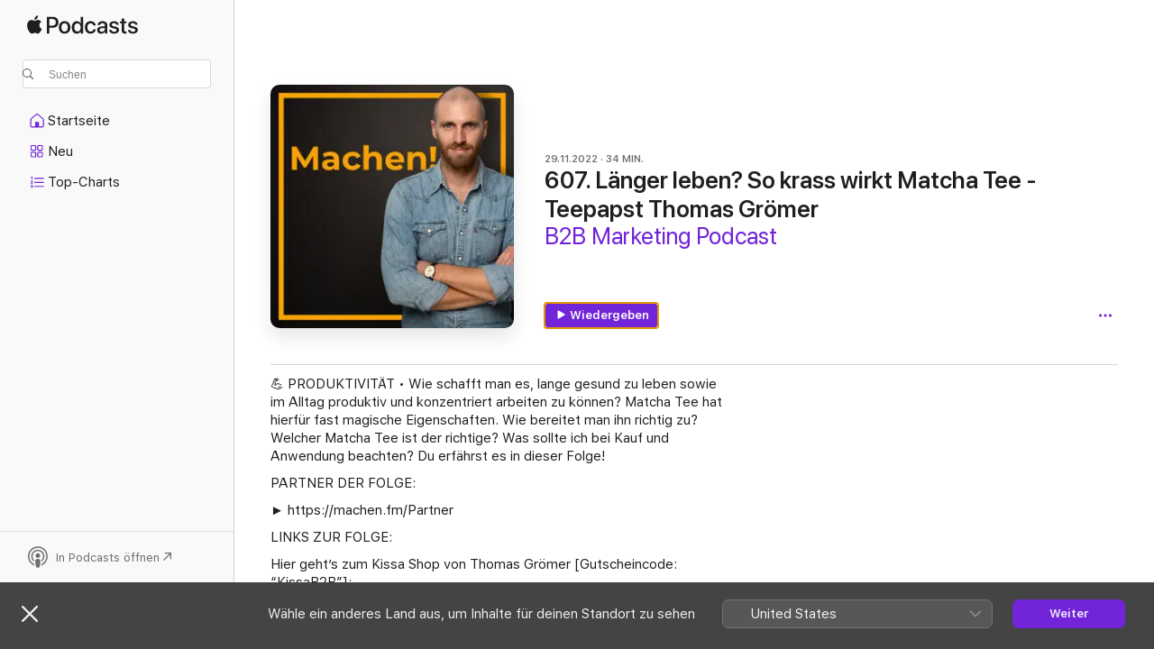

--- FILE ---
content_type: text/html
request_url: https://podcasts.apple.com/de/podcast/607-l%C3%A4nger-leben-so-krass-wirkt-matcha-tee-teepapst/id1445328696?i=1000587855604
body_size: 14151
content:
<!DOCTYPE html>
<html dir="ltr" lang="de-DE">
    <head>
        <meta charset="utf-8" />
        <meta http-equiv="X-UA-Compatible" content="IE=edge" />
        <meta name="viewport" content="width=device-width,initial-scale=1" />
        <meta name="applicable-device" content="pc,mobile" />
        <meta name="referrer" content="strict-origin" />

        <link
            rel="apple-touch-icon"
            sizes="180x180"
            href="/assets/favicon/favicon-180.png"
        />
        <link
            rel="icon"
            type="image/png"
            sizes="32x32"
            href="/assets/favicon/favicon-32.png"
        />
        <link
            rel="icon"
            type="image/png"
            sizes="16x16"
            href="/assets/favicon/favicon-16.png"
        />
        <link
            rel="mask-icon"
            href="/assets/favicon/favicon.svg"
            color="#7e50df"
        />
        <link rel="manifest" href="/manifest.json" />

        <title>607. Länger leben? So krass wi ... – B2B Marketing Podcast – Apple Podcasts</title><!-- HEAD_svelte-1frznod_START --><link rel="preconnect" href="//www.apple.com/wss/fonts" crossorigin="anonymous"><link rel="stylesheet" as="style" href="//www.apple.com/wss/fonts?families=SF+Pro,v4%7CSF+Pro+Icons,v1&amp;display=swap" type="text/css" referrerpolicy="strict-origin-when-cross-origin"><!-- HEAD_svelte-1frznod_END --><!-- HEAD_svelte-eg3hvx_START -->    <meta name="description" content="💪 PRODUKTIVITÄT • Wie schafft man es, lange gesund zu leben sowie im Alltag produktiv und konzentriert arbeiten zu können? Matcha Tee hat hierfür fast magische">  <link rel="canonical" href="https://podcasts.apple.com/de/podcast/607-l%C3%A4nger-leben-so-krass-wirkt-matcha-tee-teepapst/id1445328696?i=1000587855604">   <link rel="alternate" type="application/json+oembed" href="https://podcasts.apple.com/api/oembed?url=https%3A%2F%2Fpodcasts.apple.com%2Fde%2Fpodcast%2F607-l%25C3%25A4nger-leben-so-krass-wirkt-matcha-tee-teepapst%2Fid1445328696%3Fi%3D1000587855604" title="607. Länger leben? So krass wi ... – B2B Marketing Podcast – Apple Podcasts">  <meta name="al:ios:app_store_id" content="525463029"> <meta name="al:ios:app_name" content="Apple Podcasts"> <meta name="apple:content_id" content="1000587855604"> <meta name="apple:title" content="607. Länger leben? So krass wirkt Matcha Tee - Teepapst Thomas Grömer"> <meta name="apple:description" content="💪 PRODUKTIVITÄT • Wie schafft man es, lange gesund zu leben sowie im Alltag produktiv und konzentriert arbeiten zu können? Matcha Tee hat hierfür fast magische">   <meta property="og:title" content="607. Länger leben? So krass wirkt Matcha Tee - Teepapst Thomas Grömer"> <meta property="og:description" content="Podcast-Folge · B2B Marketing Podcast · 29.11.2022 · 34 Min."> <meta property="og:site_name" content="Apple Podcasts"> <meta property="og:url" content="https://podcasts.apple.com/de/podcast/607-l%C3%A4nger-leben-so-krass-wirkt-matcha-tee-teepapst/id1445328696?i=1000587855604"> <meta property="og:image" content="https://is1-ssl.mzstatic.com/image/thumb/Podcasts116/v4/6a/40/62/6a4062a0-fac3-e244-85a8-82e65288ddcc/mza_16810122484211049052.jpg/1200x1200ECA.PESS01-60.jpg?imgShow=Podcasts116/v4/12/8c/05/128c05c8-4879-c5d1-c315-cf1eb89e27f1/mza_10838174748433345119.jpeg"> <meta property="og:image:secure_url" content="https://is1-ssl.mzstatic.com/image/thumb/Podcasts116/v4/6a/40/62/6a4062a0-fac3-e244-85a8-82e65288ddcc/mza_16810122484211049052.jpg/1200x1200ECA.PESS01-60.jpg?imgShow=Podcasts116/v4/12/8c/05/128c05c8-4879-c5d1-c315-cf1eb89e27f1/mza_10838174748433345119.jpeg"> <meta property="og:image:alt" content="607. Länger leben? So krass wirkt Matcha Tee - Teepapst Thomas Grömer"> <meta property="og:image:width" content="1200"> <meta property="og:image:height" content="1200"> <meta property="og:image:type" content="image/jpg"> <meta property="og:type" content="website"> <meta property="og:locale" content="de_DE">     <meta name="twitter:title" content="607. Länger leben? So krass wirkt Matcha Tee - Teepapst Thomas Grömer"> <meta name="twitter:description" content="Podcast-Folge · B2B Marketing Podcast · 29.11.2022 · 34 Min."> <meta name="twitter:site" content="@ApplePodcasts"> <meta name="twitter:image" content="https://is1-ssl.mzstatic.com/image/thumb/Podcasts116/v4/6a/40/62/6a4062a0-fac3-e244-85a8-82e65288ddcc/mza_16810122484211049052.jpg/1200x1200ECA.PESS01-60.jpg?imgShow=Podcasts116/v4/12/8c/05/128c05c8-4879-c5d1-c315-cf1eb89e27f1/mza_10838174748433345119.jpeg"> <meta name="twitter:image:alt" content="607. Länger leben? So krass wirkt Matcha Tee - Teepapst Thomas Grömer"> <meta name="twitter:card" content="summary">      <!-- HTML_TAG_START -->
                <script id=schema:episode type="application/ld+json">
                    {"@context":"http://schema.org","@type":"PodcastEpisode","productionCompany":"Michael Asshauer von XHAUER","datePublished":"2022-11-29","description":"💪 PRODUKTIVITÄT • Wie schafft man es, lange gesund zu leben sowie im Alltag produktiv und konzentriert arbeiten zu können? Matcha Tee hat hierfür fast magische Eigenschaften. Wie bereitet man ihn richtig zu? Welcher Matcha Tee ist der richtige? Was sollte ich bei Kauf und Anwendung beachten? Du erfährst es in dieser Folge!\nPARTNER DER FOLGE:\n► https://machen.fm/Partner \nLINKS ZUR FOLGE:\nHier geht’s zum Kissa Shop von Thomas Grömer [Gutscheincode: “KissaB2B”]:\n► https://kissatea.com\nLINKEDIN ADS LEITFADEN GRATIS⁣:\nGute B2B-Leads zu günstigen Preisen durch LinkedIn Ads (PDF):⁣⁣\n► https://machen.fm/Leitfaden\nLINKEDIN POSTING-REZEPTE + KURZTRAINING GRATIS:\n3 Posting-Rezepte + 5 Trainingsvideos für enorme kostenlose Reichweite auf LinkedIn:\n► https://machen.fm/Linkedin-Rezepte \n Hosted on Acast. See acast.com/privacy for more information.","duration":"PT34M26S","genre":["Marketing"],"name":"607. Länger leben? So krass wirkt Matcha Tee - Teepapst Thomas Grömer","offers":[{"@type":"Offer","category":"free","price":0}],"potentialAction":{"@type":"ListenAction","expectsAcceptanceOf":{"@type":"Offer","category":"free"},"target":{"@type":"EntryPoint","actionPlatform":"https://podcasts.apple.com/de/podcast/607-l%C3%A4nger-leben-so-krass-wirkt-matcha-tee-teepapst/id1445328696?i=1000587855604"}},"url":"https://podcasts.apple.com/de/podcast/607-l%C3%A4nger-leben-so-krass-wirkt-matcha-tee-teepapst/id1445328696?i=1000587855604","partOfSeries":{"@type":"CreativeWorkSeries","name":"B2B Marketing Podcast","url":"https://podcasts.apple.com/de/podcast/b2b-marketing-podcast/id1445328696","offers":[{"@type":"Offer","category":"free","price":0}]},"thumbnailUrl":"https://is1-ssl.mzstatic.com/image/thumb/Podcasts116/v4/6a/40/62/6a4062a0-fac3-e244-85a8-82e65288ddcc/mza_16810122484211049052.jpg/1200x1200bf.webp"}
                </script>
                <!-- HTML_TAG_END -->    <!-- HEAD_svelte-eg3hvx_END --><!-- HEAD_svelte-1p7jl_START --><!-- HEAD_svelte-1p7jl_END -->
      <script type="module" crossorigin src="/assets/index~2c50f96d46.js"></script>
      <link rel="stylesheet" href="/assets/index~965ccb6a44.css">
    </head>
    <body>
        <svg style="display: none" xmlns="http://www.w3.org/2000/svg">
            <symbol id="play-circle-fill" viewBox="0 0 60 60">
                <path
                    class="icon-circle-fill__circle"
                    fill="var(--iconCircleFillBG, transparent)"
                    d="M30 60c16.411 0 30-13.617 30-30C60 13.588 46.382 0 29.971 0 13.588 0 .001 13.588.001 30c0 16.383 13.617 30 30 30Z"
                />
                <path
                    fill="var(--iconFillArrow, var(--keyColor, black))"
                    d="M24.411 41.853c-1.41.853-3.028.177-3.028-1.294V19.47c0-1.44 1.735-2.058 3.028-1.294l17.265 10.235a1.89 1.89 0 0 1 0 3.265L24.411 41.853Z"
                />
            </symbol>
        </svg>
        <script defer src="/assets/focus-visible/focus-visible.min.js"></script>
        

        <script
            async
            src="/includes/js-cdn/musickit/v3/amp/musickit.js"
        ></script>
        <script
            type="module"
            async
            src="/includes/js-cdn/musickit/v3/components/musickit-components/musickit-components.esm.js"
        ></script>
        <script
            nomodule
            async
            src="/includes/js-cdn/musickit/v3/components/musickit-components/musickit-components.js"
        ></script>
        <div id="body-container">
              <div class="app-container svelte-ybg737" data-testid="app-container"> <div class="header svelte-1jb51s" data-testid="header"><nav data-testid="navigation" class="navigation svelte-13li0vp"><div class="navigation__header svelte-13li0vp"><div data-testid="logo" class="logo svelte-1gk6pig"> <a aria-label="Apple Podcasts" role="img" href="https://podcasts.apple.com/de/new" class="svelte-1gk6pig"><svg height="12" viewBox="0 0 67 12" width="67" class="podcasts-logo" aria-hidden="true"><path d="M45.646 3.547c1.748 0 2.903.96 2.903 2.409v5.048h-1.44V9.793h-.036c-.424.819-1.35 1.337-2.31 1.337-1.435 0-2.437-.896-2.437-2.22 0-1.288.982-2.065 2.722-2.17l2.005-.112v-.56c0-.82-.536-1.282-1.448-1.282-.836 0-1.42.4-1.539 1.037H42.66c.042-1.33 1.274-2.276 2.986-2.276zm-22.971 0c2.123 0 3.474 1.456 3.474 3.774 0 2.325-1.344 3.774-3.474 3.774s-3.474-1.45-3.474-3.774c0-2.318 1.358-3.774 3.474-3.774zm15.689 0c1.88 0 3.05 1.19 3.174 2.626h-1.434c-.132-.778-.737-1.359-1.726-1.359-1.156 0-1.922.974-1.922 2.507 0 1.568.773 2.514 1.936 2.514.933 0 1.545-.47 1.712-1.324h1.448c-.167 1.548-1.399 2.584-3.174 2.584-2.089 0-3.453-1.435-3.453-3.774 0-2.29 1.364-3.774 3.439-3.774zm14.263.007c1.622 0 2.785.903 2.82 2.206h-1.414c-.062-.652-.612-1.05-1.448-1.05-.814 0-1.357.377-1.357.952 0 .44.362.735 1.12.924l1.233.287c1.476.357 2.033.903 2.033 1.981 0 1.33-1.254 2.241-3.043 2.241-1.726 0-2.889-.89-3-2.234h1.49c.104.708.668 1.086 1.58 1.086.898 0 1.462-.371 1.462-.96 0-.455-.279-.7-1.044-.896L51.75 7.77c-1.323-.322-1.991-1.001-1.991-2.024 0-1.302 1.163-2.191 2.868-2.191zm11.396 0c1.622 0 2.784.903 2.82 2.206h-1.414c-.063-.652-.613-1.05-1.448-1.05-.815 0-1.358.377-1.358.952 0 .44.362.735 1.121.924l1.232.287C66.452 7.23 67 7.776 67 8.854c0 1.33-1.244 2.241-3.033 2.241-1.726 0-2.889-.89-3-2.234h1.49c.104.708.668 1.086 1.58 1.086.898 0 1.461-.371 1.461-.96 0-.455-.278-.7-1.044-.896l-1.308-.322c-1.323-.322-1.992-1.001-1.992-2.024 0-1.302 1.163-2.191 2.869-2.191zM6.368 2.776l.221.001c.348.028 1.352.135 1.994 1.091-.053.04-1.19.7-1.177 2.088.013 1.656 1.445 2.209 1.458 2.222-.013.041-.227.782-.749 1.55-.455.673-.924 1.333-1.673 1.346-.723.014-.964-.43-1.793-.43-.83 0-1.098.417-1.78.444-.723.027-1.272-.715-1.727-1.388C.205 8.34-.504 5.862.46 4.191c.468-.835 1.325-1.36 2.248-1.373.71-.013 1.365.471 1.793.471.429 0 1.191-.565 2.088-.512zM33.884.9v10.104h-1.462V9.751h-.028c-.432.84-1.267 1.33-2.332 1.33-1.83 0-3.077-1.484-3.077-3.76s1.246-3.76 3.063-3.76c1.051 0 1.88.49 2.297 1.302h.028V.9zm24.849.995v1.743h1.392v1.197h-1.392v4.061c0 .63.279.925.891.925.153 0 .397-.021.494-.035v1.19c-.167.042-.5.07-.835.07-1.483 0-2.06-.56-2.06-1.989V4.835h-1.066V3.638h1.065V1.895zM15.665.9c1.949 0 3.306 1.352 3.306 3.32 0 1.974-1.385 3.332-3.355 3.332h-2.158v3.452h-1.56V.9zm31.388 6.778-1.803.112c-.898.056-1.406.448-1.406 1.078 0 .645.529 1.065 1.336 1.065 1.051 0 1.873-.729 1.873-1.688zM22.675 4.793c-1.218 0-1.942.946-1.942 2.528 0 1.596.724 2.528 1.942 2.528s1.942-.932 1.942-2.528c0-1.59-.724-2.528-1.942-2.528zm7.784.056c-1.17 0-1.935.974-1.935 2.472 0 1.512.765 2.479 1.935 2.479 1.155 0 1.928-.98 1.928-2.479 0-1.484-.773-2.472-1.928-2.472zM15.254 2.224h-1.796v4.012h1.789c1.357 0 2.13-.735 2.13-2.01 0-1.274-.773-2.002-2.123-2.002zM6.596.13c.067.649-.188 1.283-.563 1.756-.39.46-1.007.824-1.624.77-.08-.621.228-1.283.577-1.688.389-.473 1.06-.81 1.61-.838z"></path></svg></a> </div> <div class="search-input-wrapper svelte-1gxcl7k" data-testid="search-input"><div data-testid="amp-search-input" aria-controls="search-suggestions" aria-expanded="false" aria-haspopup="listbox" aria-owns="search-suggestions" class="search-input-container svelte-rg26q6" tabindex="-1" role=""><div class="flex-container svelte-rg26q6"><form id="search-input-form" class="svelte-rg26q6"><svg height="16" width="16" viewBox="0 0 16 16" class="search-svg" aria-hidden="true"><path d="M11.87 10.835c.018.015.035.03.051.047l3.864 3.863a.735.735 0 1 1-1.04 1.04l-3.863-3.864a.744.744 0 0 1-.047-.051 6.667 6.667 0 1 1 1.035-1.035zM6.667 12a5.333 5.333 0 1 0 0-10.667 5.333 5.333 0 0 0 0 10.667z"></path></svg> <input value="" aria-autocomplete="list" aria-multiline="false" aria-controls="search-suggestions" placeholder="Suchen" spellcheck="false" autocomplete="off" autocorrect="off" autocapitalize="off" type="text" inputmode="search" class="search-input__text-field svelte-rg26q6" data-testid="search-input__text-field"></form> </div> <div data-testid="search-scope-bar"></div>   </div> </div></div> <div data-testid="navigation-content" class="navigation__content svelte-13li0vp" id="navigation" aria-hidden="false"><div class="navigation__scrollable-container svelte-13li0vp"><div data-testid="navigation-items-primary" class="navigation-items navigation-items--primary svelte-ng61m8"> <ul class="navigation-items__list svelte-ng61m8">  <li class="navigation-item navigation-item__home svelte-1a5yt87" aria-selected="false" data-testid="navigation-item"> <a href="https://podcasts.apple.com/de/home" class="navigation-item__link svelte-1a5yt87" role="button" data-testid="home" aria-pressed="false"><div class="navigation-item__content svelte-zhx7t9"> <span class="navigation-item__icon svelte-zhx7t9"> <svg xmlns="http://www.w3.org/2000/svg" width="24" height="24" viewBox="0 0 24 24" aria-hidden="true"><path d="M6.392 19.41H17.84c1.172 0 1.831-.674 1.831-1.787v-6.731c0-.689-.205-1.18-.732-1.612l-5.794-4.863c-.322-.271-.651-.403-1.025-.403-.374 0-.703.132-1.025.403L5.3 9.28c-.527.432-.732.923-.732 1.612v6.73c0 1.114.659 1.788 1.823 1.788Zm0-1.106c-.402 0-.717-.293-.717-.681v-6.731c0-.352.088-.564.337-.77l5.793-4.855c.11-.088.227-.147.315-.147s.205.059.315.147l5.793 4.856c.242.205.337.417.337.769v6.73c0 .389-.315.682-.725.682h-3.596v-4.431c0-.337-.22-.557-.557-.557H10.56c-.337 0-.564.22-.564.557v4.43H6.392Z"></path></svg> </span> <span class="navigation-item__label svelte-zhx7t9"> Startseite </span> </div></a>  </li>  <li class="navigation-item navigation-item__new svelte-1a5yt87" aria-selected="false" data-testid="navigation-item"> <a href="https://podcasts.apple.com/de/new" class="navigation-item__link svelte-1a5yt87" role="button" data-testid="new" aria-pressed="false"><div class="navigation-item__content svelte-zhx7t9"> <span class="navigation-item__icon svelte-zhx7t9"> <svg xmlns="http://www.w3.org/2000/svg" width="24" height="24" viewBox="0 0 24 24" aria-hidden="true"><path d="M9.739 11.138c.93 0 1.399-.47 1.399-1.436V6.428c0-.967-.47-1.428-1.4-1.428h-3.34C5.469 5 5 5.461 5 6.428v3.274c0 .967.469 1.436 1.399 1.436h3.34Zm7.346 0c.93 0 1.399-.47 1.399-1.436V6.428c0-.967-.469-1.428-1.399-1.428h-3.333c-.937 0-1.406.461-1.406 1.428v3.274c0 .967.469 1.436 1.406 1.436h3.333Zm-7.368-1.033H6.414c-.257 0-.381-.132-.381-.403V6.428c0-.263.124-.395.38-.395h3.304c.256 0 .388.132.388.395v3.274c0 .271-.132.403-.388.403Zm7.353 0h-3.303c-.264 0-.388-.132-.388-.403V6.428c0-.263.124-.395.388-.395h3.303c.257 0 .381.132.381.395v3.274c0 .271-.124.403-.38.403Zm-7.33 8.379c.93 0 1.399-.462 1.399-1.428v-3.282c0-.96-.47-1.428-1.4-1.428h-3.34c-.93 0-1.398.469-1.398 1.428v3.282c0 .966.469 1.428 1.399 1.428h3.34Zm7.346 0c.93 0 1.399-.462 1.399-1.428v-3.282c0-.96-.469-1.428-1.399-1.428h-3.333c-.937 0-1.406.469-1.406 1.428v3.282c0 .966.469 1.428 1.406 1.428h3.333ZM9.717 17.45H6.414c-.257 0-.381-.132-.381-.395v-3.274c0-.271.124-.403.38-.403h3.304c.256 0 .388.132.388.403v3.274c0 .263-.132.395-.388.395Zm7.353 0h-3.303c-.264 0-.388-.132-.388-.395v-3.274c0-.271.124-.403.388-.403h3.303c.257 0 .381.132.381.403v3.274c0 .263-.124.395-.38.395Z"></path></svg> </span> <span class="navigation-item__label svelte-zhx7t9"> Neu </span> </div></a>  </li>  <li class="navigation-item navigation-item__charts svelte-1a5yt87" aria-selected="false" data-testid="navigation-item"> <a href="https://podcasts.apple.com/de/charts" class="navigation-item__link svelte-1a5yt87" role="button" data-testid="charts" aria-pressed="false"><div class="navigation-item__content svelte-zhx7t9"> <span class="navigation-item__icon svelte-zhx7t9"> <svg xmlns="http://www.w3.org/2000/svg" width="24" height="24" viewBox="0 0 24 24" aria-hidden="true"><path d="M6.597 9.362c.278 0 .476-.161.476-.49V6.504c0-.307-.22-.505-.542-.505-.257 0-.418.088-.6.212l-.52.36c-.147.102-.228.197-.228.35 0 .191.147.323.315.323.095 0 .14-.015.264-.102l.337-.227h.014V8.87c0 .33.19.49.484.49Zm12.568-.886c.33 0 .593-.257.593-.586a.586.586 0 0 0-.593-.594h-9.66a.586.586 0 0 0-.594.594c0 .33.264.586.593.586h9.661ZM7.3 13.778c.198 0 .351-.139.351-.344 0-.22-.146-.359-.351-.359H6.252v-.022l.601-.483c.498-.41.696-.645.696-1.077 0-.586-.49-.981-1.282-.981-.703 0-1.208.366-1.208.835 0 .234.153.359.402.359.169 0 .279-.052.381-.22.103-.176.235-.271.44-.271.212 0 .366.139.366.344 0 .176-.088.33-.469.63l-.96.791a.493.493 0 0 0-.204.41c0 .227.16.388.402.388H7.3Zm11.865-.871a.59.59 0 1 0 0-1.18h-9.66a.59.59 0 1 0 0 1.18h9.66ZM6.282 18.34c.871 0 1.384-.388 1.384-1.003 0-.403-.278-.681-.784-.725v-.022c.367-.066.66-.315.66-.74 0-.557-.542-.864-1.268-.864-.57 0-1.193.27-1.193.754 0 .205.146.352.373.352.161 0 .234-.066.337-.176.168-.183.3-.242.483-.242.227 0 .396.11.396.33 0 .205-.176.308-.476.308h-.08c-.206 0-.338.102-.338.314 0 .198.125.315.337.315h.095c.33 0 .506.11.506.337 0 .198-.183.345-.432.345-.257 0-.44-.147-.579-.286-.088-.08-.161-.14-.3-.14-.235 0-.403.14-.403.367 0 .505.688.776 1.282.776Zm12.883-1.01c.33 0 .593-.257.593-.586a.586.586 0 0 0-.593-.594h-9.66a.586.586 0 0 0-.594.594c0 .33.264.586.593.586h9.661Z"></path></svg> </span> <span class="navigation-item__label svelte-zhx7t9"> Top-Charts </span> </div></a>  </li>  <li class="navigation-item navigation-item__search svelte-1a5yt87" aria-selected="false" data-testid="navigation-item"> <a href="https://podcasts.apple.com/de/search" class="navigation-item__link svelte-1a5yt87" role="button" data-testid="search" aria-pressed="false"><div class="navigation-item__content svelte-zhx7t9"> <span class="navigation-item__icon svelte-zhx7t9"> <svg height="24" viewBox="0 0 24 24" width="24" aria-hidden="true"><path d="M17.979 18.553c.476 0 .813-.366.813-.835a.807.807 0 0 0-.235-.586l-3.45-3.457a5.61 5.61 0 0 0 1.158-3.413c0-3.098-2.535-5.633-5.633-5.633C7.542 4.63 5 7.156 5 10.262c0 3.098 2.534 5.632 5.632 5.632a5.614 5.614 0 0 0 3.274-1.055l3.472 3.472a.835.835 0 0 0 .6.242zm-7.347-3.875c-2.417 0-4.416-2-4.416-4.416 0-2.417 2-4.417 4.416-4.417 2.417 0 4.417 2 4.417 4.417s-2 4.416-4.417 4.416z" fill-opacity=".95"></path></svg> </span> <span class="navigation-item__label svelte-zhx7t9"> Suchen </span> </div></a>  </li></ul> </div>   </div> <div class="navigation__native-cta"><div slot="native-cta"></div></div></div> </nav> </div>  <div id="scrollable-page" class="scrollable-page svelte-ofwq8g" data-testid="main-section" aria-hidden="false"> <div class="player-bar svelte-dsbdte" data-testid="player-bar" aria-label="Mediensteuerelemente" aria-hidden="false">   </div> <main data-testid="main" class="svelte-n0itnb"><div class="content-container svelte-n0itnb" data-testid="content-container">    <div class="page-container svelte-1vsyrnf">    <div class="section section--episodeHeaderRegular svelte-1cj8vg9 without-bottom-spacing" data-testid="section-container" aria-label="Im Spotlight" aria-hidden="false"> <div class="shelf-content" data-testid="shelf-content"> <div class="container-detail-header svelte-rknnd2 container-detail-header--no-description" data-testid="container-detail-header"><div slot="artwork" data-testid="artwork" class="svelte-16t2ez2  uses-episode-size"><div data-testid="artwork-component" class="artwork-component artwork-component--aspect-ratio artwork-component--orientation-square svelte-g1i36u container-style   artwork-component--fullwidth    artwork-component--has-borders" style="
            --artwork-bg-color: #111115;
            --aspect-ratio: 1;
            --placeholder-bg-color: #111115;
       ">   <picture class="svelte-g1i36u"><source sizes=" (max-width:999px) 270px,(min-width:1000px) and (max-width:1319px) 300px,(min-width:1320px) and (max-width:1679px) 300px,300px" srcset="https://is1-ssl.mzstatic.com/image/thumb/Podcasts116/v4/6a/40/62/6a4062a0-fac3-e244-85a8-82e65288ddcc/mza_16810122484211049052.jpg/270x270bb.webp 270w,https://is1-ssl.mzstatic.com/image/thumb/Podcasts116/v4/6a/40/62/6a4062a0-fac3-e244-85a8-82e65288ddcc/mza_16810122484211049052.jpg/300x300bb.webp 300w,https://is1-ssl.mzstatic.com/image/thumb/Podcasts116/v4/6a/40/62/6a4062a0-fac3-e244-85a8-82e65288ddcc/mza_16810122484211049052.jpg/540x540bb.webp 540w,https://is1-ssl.mzstatic.com/image/thumb/Podcasts116/v4/6a/40/62/6a4062a0-fac3-e244-85a8-82e65288ddcc/mza_16810122484211049052.jpg/600x600bb.webp 600w" type="image/webp"> <source sizes=" (max-width:999px) 270px,(min-width:1000px) and (max-width:1319px) 300px,(min-width:1320px) and (max-width:1679px) 300px,300px" srcset="https://is1-ssl.mzstatic.com/image/thumb/Podcasts116/v4/6a/40/62/6a4062a0-fac3-e244-85a8-82e65288ddcc/mza_16810122484211049052.jpg/270x270bb-60.jpg 270w,https://is1-ssl.mzstatic.com/image/thumb/Podcasts116/v4/6a/40/62/6a4062a0-fac3-e244-85a8-82e65288ddcc/mza_16810122484211049052.jpg/300x300bb-60.jpg 300w,https://is1-ssl.mzstatic.com/image/thumb/Podcasts116/v4/6a/40/62/6a4062a0-fac3-e244-85a8-82e65288ddcc/mza_16810122484211049052.jpg/540x540bb-60.jpg 540w,https://is1-ssl.mzstatic.com/image/thumb/Podcasts116/v4/6a/40/62/6a4062a0-fac3-e244-85a8-82e65288ddcc/mza_16810122484211049052.jpg/600x600bb-60.jpg 600w" type="image/jpeg"> <img alt="B2B Marketing Podcast" class="artwork-component__contents artwork-component__image svelte-g1i36u" src="/assets/artwork/1x1.gif" decoding="async" width="300" height="300" fetchpriority="auto" style="opacity: 1;"></picture> </div> <div class="progress-bar svelte-16t2ez2"></div></div> <div class="headings svelte-rknnd2"><div class="headings__metadata-top svelte-rknnd2"><ul class="metadata svelte-16t2ez2"><li class="svelte-16t2ez2">29.11.2022</li><li class="svelte-16t2ez2">34 MIN.</li> </ul> </div> <h1 class="headings__title svelte-rknnd2" data-testid="non-editable-product-title"><span dir="auto">607. Länger leben? So krass wirkt Matcha Tee - Teepapst Thomas Grömer</span></h1> <div class="headings__subtitles svelte-rknnd2" data-testid="product-subtitles"><div class="subtitle-action svelte-16t2ez2"> <a data-testid="click-action" href="https://podcasts.apple.com/de/podcast/b2b-marketing-podcast/id1445328696" class="link-action svelte-1c9ml6j" dir="auto">B2B Marketing Podcast</a></div></div>  </div>  <div class="primary-actions svelte-rknnd2"><div class="primary-actions__button primary-actions__button--play svelte-rknnd2"> <div class="play-button-container svelte-16t2ez2" data-should-focus> <div class="button-action svelte-1dchn99 primary" data-testid="button-action"> <div class="button svelte-5myedz primary" data-testid="button-base-wrapper"><button data-testid="button-base" type="button"  class="svelte-5myedz"> <span data-testid="button-icon-play" class="icon svelte-1dchn99"><svg height="16" viewBox="0 0 16 16" width="16"><path d="m4.4 15.14 10.386-6.096c.842-.459.794-1.64 0-2.097L4.401.85c-.87-.53-2-.12-2 .82v12.625c0 .966 1.06 1.4 2 .844z"></path></svg></span>  Wiedergeben  </button> </div> </div> </div> </div> </div> <div class="secondary-actions svelte-rknnd2"><div slot="secondary-actions"><div class="cloud-buttons svelte-1vilthy" data-testid="cloud-buttons"><div class="cloud-buttons__save svelte-1vilthy"></div> <amp-contextual-menu-button config="[object Object]" class="svelte-dj0bcp"> <span aria-label="MEHR" class="more-button svelte-dj0bcp  more-button--non-platter" data-testid="more-button" slot="trigger-content"><svg width="28" height="28" viewBox="0 0 28 28" class="glyph" xmlns="http://www.w3.org/2000/svg"><circle fill="var(--iconCircleFill, transparent)" cx="14" cy="14" r="14"></circle><path fill="var(--iconEllipsisFill, white)" d="M10.105 14c0-.87-.687-1.55-1.564-1.55-.862 0-1.557.695-1.557 1.55 0 .848.695 1.55 1.557 1.55.855 0 1.564-.702 1.564-1.55zm5.437 0c0-.87-.68-1.55-1.542-1.55A1.55 1.55 0 0012.45 14c0 .848.695 1.55 1.55 1.55.848 0 1.542-.702 1.542-1.55zm5.474 0c0-.87-.687-1.55-1.557-1.55-.87 0-1.564.695-1.564 1.55 0 .848.694 1.55 1.564 1.55.848 0 1.557-.702 1.557-1.55z"></path></svg></span> </amp-contextual-menu-button> </div></div></div></div> </div></div> <div class="section section--paragraph svelte-1cj8vg9     section--display-separator" data-testid="section-container" aria-hidden="false"> <div class="shelf-content" data-testid="shelf-content">  <div data-testid="paragraphs" class="paragraph-wrapper svelte-l0g9pr" dir="auto"><!-- HTML_TAG_START --><p>💪 PRODUKTIVITÄT • Wie schafft man es, lange gesund zu leben sowie im Alltag produktiv und konzentriert arbeiten zu können? Matcha Tee hat hierfür fast magische Eigenschaften. Wie bereitet man ihn richtig zu? Welcher Matcha Tee ist der richtige? Was sollte ich bei Kauf und Anwendung beachten? Du erfährst es in dieser Folge!</p><p>PARTNER DER FOLGE:</p><p>► https://machen.fm/Partner&nbsp;</p><p>LINKS ZUR FOLGE:</p><p>Hier geht’s zum Kissa Shop von Thomas Grömer [Gutscheincode: “KissaB2B”]:</p><p>► https://kissatea.com</p><p>LINKEDIN ADS LEITFADEN GRATIS⁣:</p><p>Gute B2B-Leads zu günstigen Preisen durch LinkedIn Ads (PDF):⁣⁣</p><p>► https://machen.fm/Leitfaden</p><p>LINKEDIN POSTING-REZEPTE + KURZTRAINING GRATIS:</p><p>3 Posting-Rezepte + 5 Trainingsvideos für enorme kostenlose Reichweite auf LinkedIn:</p><p>► https://machen.fm/Linkedin-Rezepte&nbsp;</p><p> Hosted on Acast. See acast.com/privacy for more information.</p><!-- HTML_TAG_END --> </div></div></div> <div class="section section--externalLinkListInline svelte-1cj8vg9     section--display-separator" data-testid="section-container" aria-hidden="false"> <div class="shelf-content" data-testid="shelf-content"><div class="link-list svelte-knsjsh" data-testid="link-list">   <a data-testid="click-action" href="https://machen.fm/607" class="link-action link-action--external svelte-1c9ml6j" target="_blank" rel="noopener noreferrer" dir="auto"><span class="link-action__text svelte-1c9ml6j">Webseite der Episode  </span><svg xmlns="http://www.w3.org/2000/svg" viewBox="11.914 4.592 12 12" width="12" height="12" style="fill: currentColor;" class="external-link-icon"><path d="M23.207 5.363c-.673-.664-1.613-.771-2.724-.771h-5.096c-1.095 0-2.038.109-2.708.773-.664.67-.765 1.596-.765 2.693v5.047c0 1.12.099 2.054.763 2.715.671.671 1.605.771 2.723.771h5.082c1.11 0 2.052-.1 2.724-.771.663-.67.763-1.595.763-2.715V8.079c0-1.12-.1-2.047-.763-2.715Zm-.289 2.534v5.388c0 .671-.087 1.371-.482 1.766-.395.396-1.103.489-1.773.489H15.22c-.67 0-1.379-.093-1.774-.489-.395-.395-.48-1.094-.48-1.766V7.918c0-.69.085-1.393.479-1.788.395-.396 1.108-.487 1.797-.487h5.422c.67 0 1.378.093 1.773.488.396.395.482 1.094.482 1.766Zm-2.928 4.304c.286 0 .476-.219.476-.52v-3.08c0-.39-.211-.54-.544-.54h-3.103c-.301 0-.5.19-.5.475 0 .287.205.477.513.477h1.19l.969-.103-1.018.953-2.41 2.403a.504.504 0 0 0-.155.355c0 .293.192.484.477.484.157 0 .282-.06.369-.148l2.409-2.409.939-1.006-.097 1.021v1.131c0 .308.192.507.484.507Z"></path></svg></a>   </div></div></div> <div class="section section--information svelte-1cj8vg9" data-testid="section-container" aria-label="Informationen" aria-hidden="false"><div class="header svelte-fr9z27">  <div class="header-title-wrapper svelte-fr9z27">    <h2 class="title svelte-fr9z27" data-testid="header-title"><span class="dir-wrapper" dir="auto">Informationen</span></h2> </div> <div slot="buttons" class="section-header-buttons svelte-1cj8vg9"></div> </div> <div class="shelf-content" data-testid="shelf-content"><ul class="information svelte-sy8mrl" data-testid="information"> <li><div class="title svelte-sy8mrl">Sendung</div>   <div class="content svelte-sy8mrl" style="--linkColor: var(--keyColor)" data-testid="information-content-with-action"> <a data-testid="click-action" href="https://podcasts.apple.com/de/podcast/b2b-marketing-podcast/id1445328696" class="link-action svelte-1c9ml6j" dir="auto">B2B Marketing Podcast</a> </div> </li> <li><div class="title svelte-sy8mrl">Häufigkeit</div>   <div class="content svelte-sy8mrl" dir="auto">Täglich </div> </li> <li><div class="title svelte-sy8mrl">Veröffentlicht</div>   <div class="content svelte-sy8mrl" dir="auto">29. November 2022 um 05:05 UTC </div> </li> <li><div class="title svelte-sy8mrl">Länge</div>   <div class="content svelte-sy8mrl" dir="auto">34 Min. </div> </li> <li><div class="title svelte-sy8mrl">Bewertung</div>   <div class="content svelte-sy8mrl" dir="auto">Unbedenklich </div> </li> </ul></div></div>    </div>    </div> </main> <footer data-testid="footer" class="svelte-g5ypic"><div class="footer-secondary-slot svelte-g5ypic"><div class="button-container svelte-14qifue"><button class="link svelte-14qifue" data-testid="locale-switcher-button">Deutschland</button> <ul class="svelte-n776hm"><li class="svelte-n776hm"><a href="?l=en-GB" aria-label="Diese Seite ist auf English (UK) verfügbar" data-testid="other-language-en-GB" class="svelte-n776hm">English (UK)</a> </li></ul></div>  <dialog data-testid="dialog" class="svelte-1a4zf5b" id="" aria-hidden="true"><div data-testid="locale-switcher-modal-container" class="locale-switcher-modal-container svelte-1jierl0"><button data-testid="locale-switcher-modal-close-button" class="close-button svelte-1jierl0" type="button" aria-label="Schließen"><svg width="18" height="18" viewBox="0 0 18 18" aria-hidden="true" data-testid="locale-switcher-modal-close-button-svg"><path d="M1.2 18C.6 18 0 17.5 0 16.8c0-.4.1-.6.4-.8l7-7-7-7c-.3-.2-.4-.5-.4-.8C0 .5.6 0 1.2 0c.3 0 .6.1.8.3l7 7 7-7c.2-.2.5-.3.8-.3.6 0 1.2.5 1.2 1.2 0 .3-.1.6-.4.8l-7 7 7 7c.2.2.4.5.4.8 0 .7-.6 1.2-1.2 1.2-.3 0-.6-.1-.8-.3l-7-7-7 7c-.2.1-.5.3-.8.3z"></path></svg></button> <div class="header-container svelte-1jierl0"><span data-testid="locale-switcher-modal-title" class="title svelte-1jierl0">Wähle ein Land oder eine Region aus</span></div> <div class="region-container svelte-1jierl0"><div class="region-header svelte-vqg5px"><h2 class="svelte-vqg5px">Afrika, Naher Osten und Indien</h2> <button slot="button" class="see-all-button svelte-1jierl0">Alle anzeigen </button></div> <ul class="svelte-a89zv9"><li class="svelte-a89zv9"><a href="/dz/new" data-testid="region-list-link" class="svelte-a89zv9"><span>Algeria</span></a> </li><li class="svelte-a89zv9"><a href="/ao/new" data-testid="region-list-link" class="svelte-a89zv9"><span>Angola</span></a> </li><li class="svelte-a89zv9"><a href="/am/new" data-testid="region-list-link" class="svelte-a89zv9"><span>Armenia</span></a> </li><li class="svelte-a89zv9"><a href="/az/new" data-testid="region-list-link" class="svelte-a89zv9"><span>Azerbaijan</span></a> </li><li class="svelte-a89zv9"><a href="/bh/new" data-testid="region-list-link" class="svelte-a89zv9"><span>Bahrain</span></a> </li><li class="svelte-a89zv9"><a href="/bj/new" data-testid="region-list-link" class="svelte-a89zv9"><span>Benin</span></a> </li><li class="svelte-a89zv9"><a href="/bw/new" data-testid="region-list-link" class="svelte-a89zv9"><span>Botswana</span></a> </li><li class="svelte-a89zv9"><a href="/bn/new" data-testid="region-list-link" class="svelte-a89zv9"><span>Brunei Darussalam</span></a> </li><li class="svelte-a89zv9"><a href="/bf/new" data-testid="region-list-link" class="svelte-a89zv9"><span>Burkina Faso</span></a> </li><li class="svelte-a89zv9"><a href="/cm/new" data-testid="region-list-link" class="svelte-a89zv9"><span>Cameroun</span></a> </li><li class="svelte-a89zv9"><a href="/cv/new" data-testid="region-list-link" class="svelte-a89zv9"><span>Cape Verde</span></a> </li><li class="svelte-a89zv9"><a href="/td/new" data-testid="region-list-link" class="svelte-a89zv9"><span>Chad</span></a> </li><li class="svelte-a89zv9"><a href="/ci/new" data-testid="region-list-link" class="svelte-a89zv9"><span>Côte d’Ivoire</span></a> </li><li class="svelte-a89zv9"><a href="/cd/new" data-testid="region-list-link" class="svelte-a89zv9"><span>Congo, The Democratic Republic Of The</span></a> </li><li class="svelte-a89zv9"><a href="/eg/new" data-testid="region-list-link" class="svelte-a89zv9"><span>Egypt</span></a> </li><li class="svelte-a89zv9"><a href="/sz/new" data-testid="region-list-link" class="svelte-a89zv9"><span>Eswatini</span></a> </li><li class="svelte-a89zv9"><a href="/ga/new" data-testid="region-list-link" class="svelte-a89zv9"><span>Gabon</span></a> </li><li class="svelte-a89zv9"><a href="/gm/new" data-testid="region-list-link" class="svelte-a89zv9"><span>Gambia</span></a> </li><li class="svelte-a89zv9"><a href="/gh/new" data-testid="region-list-link" class="svelte-a89zv9"><span>Ghana</span></a> </li><li class="svelte-a89zv9"><a href="/gw/new" data-testid="region-list-link" class="svelte-a89zv9"><span>Guinea-Bissau</span></a> </li><li class="svelte-a89zv9"><a href="/in/new" data-testid="region-list-link" class="svelte-a89zv9"><span>India</span></a> </li><li class="svelte-a89zv9"><a href="/iq/new" data-testid="region-list-link" class="svelte-a89zv9"><span>Iraq</span></a> </li><li class="svelte-a89zv9"><a href="/il/new" data-testid="region-list-link" class="svelte-a89zv9"><span>Israel</span></a> </li><li class="svelte-a89zv9"><a href="/jo/new" data-testid="region-list-link" class="svelte-a89zv9"><span>Jordan</span></a> </li><li class="svelte-a89zv9"><a href="/ke/new" data-testid="region-list-link" class="svelte-a89zv9"><span>Kenya</span></a> </li><li class="svelte-a89zv9"><a href="/kw/new" data-testid="region-list-link" class="svelte-a89zv9"><span>Kuwait</span></a> </li><li class="svelte-a89zv9"><a href="/lb/new" data-testid="region-list-link" class="svelte-a89zv9"><span>Lebanon</span></a> </li><li class="svelte-a89zv9"><a href="/lr/new" data-testid="region-list-link" class="svelte-a89zv9"><span>Liberia</span></a> </li><li class="svelte-a89zv9"><a href="/ly/new" data-testid="region-list-link" class="svelte-a89zv9"><span>Libya</span></a> </li><li class="svelte-a89zv9"><a href="/mg/new" data-testid="region-list-link" class="svelte-a89zv9"><span>Madagascar</span></a> </li><li class="svelte-a89zv9"><a href="/mw/new" data-testid="region-list-link" class="svelte-a89zv9"><span>Malawi</span></a> </li><li class="svelte-a89zv9"><a href="/ml/new" data-testid="region-list-link" class="svelte-a89zv9"><span>Mali</span></a> </li><li class="svelte-a89zv9"><a href="/mr/new" data-testid="region-list-link" class="svelte-a89zv9"><span>Mauritania</span></a> </li><li class="svelte-a89zv9"><a href="/mu/new" data-testid="region-list-link" class="svelte-a89zv9"><span>Mauritius</span></a> </li><li class="svelte-a89zv9"><a href="/ma/new" data-testid="region-list-link" class="svelte-a89zv9"><span>Morocco</span></a> </li><li class="svelte-a89zv9"><a href="/mz/new" data-testid="region-list-link" class="svelte-a89zv9"><span>Mozambique</span></a> </li><li class="svelte-a89zv9"><a href="/na/new" data-testid="region-list-link" class="svelte-a89zv9"><span>Namibia</span></a> </li><li class="svelte-a89zv9"><a href="/ne/new" data-testid="region-list-link" class="svelte-a89zv9"><span>Niger (English)</span></a> </li><li class="svelte-a89zv9"><a href="/ng/new" data-testid="region-list-link" class="svelte-a89zv9"><span>Nigeria</span></a> </li><li class="svelte-a89zv9"><a href="/om/new" data-testid="region-list-link" class="svelte-a89zv9"><span>Oman</span></a> </li><li class="svelte-a89zv9"><a href="/qa/new" data-testid="region-list-link" class="svelte-a89zv9"><span>Qatar</span></a> </li><li class="svelte-a89zv9"><a href="/cg/new" data-testid="region-list-link" class="svelte-a89zv9"><span>Congo, Republic of</span></a> </li><li class="svelte-a89zv9"><a href="/rw/new" data-testid="region-list-link" class="svelte-a89zv9"><span>Rwanda</span></a> </li><li class="svelte-a89zv9"><a href="/st/new" data-testid="region-list-link" class="svelte-a89zv9"><span>São Tomé and Príncipe</span></a> </li><li class="svelte-a89zv9"><a href="/sa/new" data-testid="region-list-link" class="svelte-a89zv9"><span>Saudi Arabia</span></a> </li><li class="svelte-a89zv9"><a href="/sn/new" data-testid="region-list-link" class="svelte-a89zv9"><span>Senegal</span></a> </li><li class="svelte-a89zv9"><a href="/sc/new" data-testid="region-list-link" class="svelte-a89zv9"><span>Seychelles</span></a> </li><li class="svelte-a89zv9"><a href="/sl/new" data-testid="region-list-link" class="svelte-a89zv9"><span>Sierra Leone</span></a> </li><li class="svelte-a89zv9"><a href="/za/new" data-testid="region-list-link" class="svelte-a89zv9"><span>South Africa</span></a> </li><li class="svelte-a89zv9"><a href="/lk/new" data-testid="region-list-link" class="svelte-a89zv9"><span>Sri Lanka</span></a> </li><li class="svelte-a89zv9"><a href="/tj/new" data-testid="region-list-link" class="svelte-a89zv9"><span>Tajikistan</span></a> </li><li class="svelte-a89zv9"><a href="/tz/new" data-testid="region-list-link" class="svelte-a89zv9"><span>Tanzania, United Republic Of</span></a> </li><li class="svelte-a89zv9"><a href="/tn/new" data-testid="region-list-link" class="svelte-a89zv9"><span>Tunisia</span></a> </li><li class="svelte-a89zv9"><a href="/tm/new" data-testid="region-list-link" class="svelte-a89zv9"><span>Turkmenistan</span></a> </li><li class="svelte-a89zv9"><a href="/ae/new" data-testid="region-list-link" class="svelte-a89zv9"><span>United Arab Emirates</span></a> </li><li class="svelte-a89zv9"><a href="/ug/new" data-testid="region-list-link" class="svelte-a89zv9"><span>Uganda</span></a> </li><li class="svelte-a89zv9"><a href="/ye/new" data-testid="region-list-link" class="svelte-a89zv9"><span>Yemen</span></a> </li><li class="svelte-a89zv9"><a href="/zm/new" data-testid="region-list-link" class="svelte-a89zv9"><span>Zambia</span></a> </li><li class="svelte-a89zv9"><a href="/zw/new" data-testid="region-list-link" class="svelte-a89zv9"><span>Zimbabwe</span></a> </li> </ul><div class="region-header svelte-vqg5px"><h2 class="svelte-vqg5px">Asien/Pazifik</h2> <button slot="button" class="see-all-button svelte-1jierl0">Alle anzeigen </button></div> <ul class="svelte-a89zv9"><li class="svelte-a89zv9"><a href="/af/new" data-testid="region-list-link" class="svelte-a89zv9"><span>Afghanistan</span></a> </li><li class="svelte-a89zv9"><a href="/au/new" data-testid="region-list-link" class="svelte-a89zv9"><span>Australia</span></a> </li><li class="svelte-a89zv9"><a href="/bt/new" data-testid="region-list-link" class="svelte-a89zv9"><span>Bhutan</span></a> </li><li class="svelte-a89zv9"><a href="/kh/new" data-testid="region-list-link" class="svelte-a89zv9"><span>Cambodia</span></a> </li><li class="svelte-a89zv9"><a href="/cn/new" data-testid="region-list-link" class="svelte-a89zv9"><span>中国大陆</span></a> </li><li class="svelte-a89zv9"><a href="/fj/new" data-testid="region-list-link" class="svelte-a89zv9"><span>Fiji</span></a> </li><li class="svelte-a89zv9"><a href="/hk/new" data-testid="region-list-link" class="svelte-a89zv9"><span>香港</span></a> </li><li class="svelte-a89zv9"><a href="/id/new" data-testid="region-list-link" class="svelte-a89zv9"><span>Indonesia (English)</span></a> </li><li class="svelte-a89zv9"><a href="/jp/new" data-testid="region-list-link" class="svelte-a89zv9"><span>日本</span></a> </li><li class="svelte-a89zv9"><a href="/kz/new" data-testid="region-list-link" class="svelte-a89zv9"><span>Kazakhstan</span></a> </li><li class="svelte-a89zv9"><a href="/kr/new" data-testid="region-list-link" class="svelte-a89zv9"><span>대한민국</span></a> </li><li class="svelte-a89zv9"><a href="/kg/new" data-testid="region-list-link" class="svelte-a89zv9"><span>Kyrgyzstan</span></a> </li><li class="svelte-a89zv9"><a href="/la/new" data-testid="region-list-link" class="svelte-a89zv9"><span>Lao People's Democratic Republic</span></a> </li><li class="svelte-a89zv9"><a href="/mo/new" data-testid="region-list-link" class="svelte-a89zv9"><span>澳門</span></a> </li><li class="svelte-a89zv9"><a href="/my/new" data-testid="region-list-link" class="svelte-a89zv9"><span>Malaysia (English)</span></a> </li><li class="svelte-a89zv9"><a href="/mv/new" data-testid="region-list-link" class="svelte-a89zv9"><span>Maldives</span></a> </li><li class="svelte-a89zv9"><a href="/fm/new" data-testid="region-list-link" class="svelte-a89zv9"><span>Micronesia, Federated States of</span></a> </li><li class="svelte-a89zv9"><a href="/mn/new" data-testid="region-list-link" class="svelte-a89zv9"><span>Mongolia</span></a> </li><li class="svelte-a89zv9"><a href="/mm/new" data-testid="region-list-link" class="svelte-a89zv9"><span>Myanmar</span></a> </li><li class="svelte-a89zv9"><a href="/nr/new" data-testid="region-list-link" class="svelte-a89zv9"><span>Nauru</span></a> </li><li class="svelte-a89zv9"><a href="/np/new" data-testid="region-list-link" class="svelte-a89zv9"><span>Nepal</span></a> </li><li class="svelte-a89zv9"><a href="/nz/new" data-testid="region-list-link" class="svelte-a89zv9"><span>New Zealand</span></a> </li><li class="svelte-a89zv9"><a href="/pk/new" data-testid="region-list-link" class="svelte-a89zv9"><span>Pakistan</span></a> </li><li class="svelte-a89zv9"><a href="/pw/new" data-testid="region-list-link" class="svelte-a89zv9"><span>Palau</span></a> </li><li class="svelte-a89zv9"><a href="/pg/new" data-testid="region-list-link" class="svelte-a89zv9"><span>Papua New Guinea</span></a> </li><li class="svelte-a89zv9"><a href="/ph/new" data-testid="region-list-link" class="svelte-a89zv9"><span>Philippines</span></a> </li><li class="svelte-a89zv9"><a href="/sg/new" data-testid="region-list-link" class="svelte-a89zv9"><span>Singapore</span></a> </li><li class="svelte-a89zv9"><a href="/sb/new" data-testid="region-list-link" class="svelte-a89zv9"><span>Solomon Islands</span></a> </li><li class="svelte-a89zv9"><a href="/tw/new" data-testid="region-list-link" class="svelte-a89zv9"><span>台灣</span></a> </li><li class="svelte-a89zv9"><a href="/th/new" data-testid="region-list-link" class="svelte-a89zv9"><span>Thailand</span></a> </li><li class="svelte-a89zv9"><a href="/to/new" data-testid="region-list-link" class="svelte-a89zv9"><span>Tonga</span></a> </li><li class="svelte-a89zv9"><a href="/tm/new" data-testid="region-list-link" class="svelte-a89zv9"><span>Turkmenistan</span></a> </li><li class="svelte-a89zv9"><a href="/uz/new" data-testid="region-list-link" class="svelte-a89zv9"><span>Uzbekistan</span></a> </li><li class="svelte-a89zv9"><a href="/vu/new" data-testid="region-list-link" class="svelte-a89zv9"><span>Vanuatu</span></a> </li><li class="svelte-a89zv9"><a href="/vn/new" data-testid="region-list-link" class="svelte-a89zv9"><span>Vietnam</span></a> </li> </ul><div class="region-header svelte-vqg5px"><h2 class="svelte-vqg5px">Europa</h2> <button slot="button" class="see-all-button svelte-1jierl0">Alle anzeigen </button></div> <ul class="svelte-a89zv9"><li class="svelte-a89zv9"><a href="/al/new" data-testid="region-list-link" class="svelte-a89zv9"><span>Albania</span></a> </li><li class="svelte-a89zv9"><a href="/am/new" data-testid="region-list-link" class="svelte-a89zv9"><span>Armenia</span></a> </li><li class="svelte-a89zv9"><a href="/at/new" data-testid="region-list-link" class="svelte-a89zv9"><span>Österreich</span></a> </li><li class="svelte-a89zv9"><a href="/by/new" data-testid="region-list-link" class="svelte-a89zv9"><span>Belarus</span></a> </li><li class="svelte-a89zv9"><a href="/be/new" data-testid="region-list-link" class="svelte-a89zv9"><span>Belgium</span></a> </li><li class="svelte-a89zv9"><a href="/ba/new" data-testid="region-list-link" class="svelte-a89zv9"><span>Bosnia and Herzegovina</span></a> </li><li class="svelte-a89zv9"><a href="/bg/new" data-testid="region-list-link" class="svelte-a89zv9"><span>Bulgaria</span></a> </li><li class="svelte-a89zv9"><a href="/hr/new" data-testid="region-list-link" class="svelte-a89zv9"><span>Croatia</span></a> </li><li class="svelte-a89zv9"><a href="/cy/new" data-testid="region-list-link" class="svelte-a89zv9"><span>Cyprus</span></a> </li><li class="svelte-a89zv9"><a href="/cz/new" data-testid="region-list-link" class="svelte-a89zv9"><span>Czechia</span></a> </li><li class="svelte-a89zv9"><a href="/dk/new" data-testid="region-list-link" class="svelte-a89zv9"><span>Denmark</span></a> </li><li class="svelte-a89zv9"><a href="/ee/new" data-testid="region-list-link" class="svelte-a89zv9"><span>Estonia</span></a> </li><li class="svelte-a89zv9"><a href="/fi/new" data-testid="region-list-link" class="svelte-a89zv9"><span>Finland</span></a> </li><li class="svelte-a89zv9"><a href="/fr/new" data-testid="region-list-link" class="svelte-a89zv9"><span>France (Français)</span></a> </li><li class="svelte-a89zv9"><a href="/ge/new" data-testid="region-list-link" class="svelte-a89zv9"><span>Georgia</span></a> </li><li class="svelte-a89zv9"><a href="/de/new" data-testid="region-list-link" class="svelte-a89zv9"><span>Deutschland</span></a> </li><li class="svelte-a89zv9"><a href="/gr/new" data-testid="region-list-link" class="svelte-a89zv9"><span>Greece</span></a> </li><li class="svelte-a89zv9"><a href="/hu/new" data-testid="region-list-link" class="svelte-a89zv9"><span>Hungary</span></a> </li><li class="svelte-a89zv9"><a href="/is/new" data-testid="region-list-link" class="svelte-a89zv9"><span>Iceland</span></a> </li><li class="svelte-a89zv9"><a href="/ie/new" data-testid="region-list-link" class="svelte-a89zv9"><span>Ireland</span></a> </li><li class="svelte-a89zv9"><a href="/it/new" data-testid="region-list-link" class="svelte-a89zv9"><span>Italia</span></a> </li><li class="svelte-a89zv9"><a href="/xk/new" data-testid="region-list-link" class="svelte-a89zv9"><span>Kosovo</span></a> </li><li class="svelte-a89zv9"><a href="/lv/new" data-testid="region-list-link" class="svelte-a89zv9"><span>Latvia</span></a> </li><li class="svelte-a89zv9"><a href="/lt/new" data-testid="region-list-link" class="svelte-a89zv9"><span>Lithuania</span></a> </li><li class="svelte-a89zv9"><a href="/lu/new" data-testid="region-list-link" class="svelte-a89zv9"><span>Luxembourg (English)</span></a> </li><li class="svelte-a89zv9"><a href="/mt/new" data-testid="region-list-link" class="svelte-a89zv9"><span>Malta</span></a> </li><li class="svelte-a89zv9"><a href="/md/new" data-testid="region-list-link" class="svelte-a89zv9"><span>Moldova, Republic Of</span></a> </li><li class="svelte-a89zv9"><a href="/me/new" data-testid="region-list-link" class="svelte-a89zv9"><span>Montenegro</span></a> </li><li class="svelte-a89zv9"><a href="/nl/new" data-testid="region-list-link" class="svelte-a89zv9"><span>Nederland</span></a> </li><li class="svelte-a89zv9"><a href="/mk/new" data-testid="region-list-link" class="svelte-a89zv9"><span>North Macedonia</span></a> </li><li class="svelte-a89zv9"><a href="/no/new" data-testid="region-list-link" class="svelte-a89zv9"><span>Norway</span></a> </li><li class="svelte-a89zv9"><a href="/pl/new" data-testid="region-list-link" class="svelte-a89zv9"><span>Poland</span></a> </li><li class="svelte-a89zv9"><a href="/pt/new" data-testid="region-list-link" class="svelte-a89zv9"><span>Portugal (Português)</span></a> </li><li class="svelte-a89zv9"><a href="/ro/new" data-testid="region-list-link" class="svelte-a89zv9"><span>Romania</span></a> </li><li class="svelte-a89zv9"><a href="/ru/new" data-testid="region-list-link" class="svelte-a89zv9"><span>Россия</span></a> </li><li class="svelte-a89zv9"><a href="/rs/new" data-testid="region-list-link" class="svelte-a89zv9"><span>Serbia</span></a> </li><li class="svelte-a89zv9"><a href="/sk/new" data-testid="region-list-link" class="svelte-a89zv9"><span>Slovakia</span></a> </li><li class="svelte-a89zv9"><a href="/si/new" data-testid="region-list-link" class="svelte-a89zv9"><span>Slovenia</span></a> </li><li class="svelte-a89zv9"><a href="/es/new" data-testid="region-list-link" class="svelte-a89zv9"><span>España</span></a> </li><li class="svelte-a89zv9"><a href="/se/new" data-testid="region-list-link" class="svelte-a89zv9"><span>Sverige</span></a> </li><li class="svelte-a89zv9"><a href="/ch/new" data-testid="region-list-link" class="svelte-a89zv9"><span>Schweiz</span></a> </li><li class="svelte-a89zv9"><a href="/tr/new" data-testid="region-list-link" class="svelte-a89zv9"><span>Türkiye (English)</span></a> </li><li class="svelte-a89zv9"><a href="/ua/new" data-testid="region-list-link" class="svelte-a89zv9"><span>Ukraine</span></a> </li><li class="svelte-a89zv9"><a href="/gb/new" data-testid="region-list-link" class="svelte-a89zv9"><span>United Kingdom</span></a> </li> </ul><div class="region-header svelte-vqg5px"><h2 class="svelte-vqg5px">Lateinamerika und Karibik</h2> <button slot="button" class="see-all-button svelte-1jierl0">Alle anzeigen </button></div> <ul class="svelte-a89zv9"><li class="svelte-a89zv9"><a href="/ai/new" data-testid="region-list-link" class="svelte-a89zv9"><span>Anguilla</span></a> </li><li class="svelte-a89zv9"><a href="/ag/new" data-testid="region-list-link" class="svelte-a89zv9"><span>Antigua and Barbuda</span></a> </li><li class="svelte-a89zv9"><a href="/ar/new" data-testid="region-list-link" class="svelte-a89zv9"><span>Argentina (Español)</span></a> </li><li class="svelte-a89zv9"><a href="/bs/new" data-testid="region-list-link" class="svelte-a89zv9"><span>Bahamas</span></a> </li><li class="svelte-a89zv9"><a href="/bb/new" data-testid="region-list-link" class="svelte-a89zv9"><span>Barbados</span></a> </li><li class="svelte-a89zv9"><a href="/bz/new" data-testid="region-list-link" class="svelte-a89zv9"><span>Belize</span></a> </li><li class="svelte-a89zv9"><a href="/bm/new" data-testid="region-list-link" class="svelte-a89zv9"><span>Bermuda</span></a> </li><li class="svelte-a89zv9"><a href="/bo/new" data-testid="region-list-link" class="svelte-a89zv9"><span>Bolivia (Español)</span></a> </li><li class="svelte-a89zv9"><a href="/br/new" data-testid="region-list-link" class="svelte-a89zv9"><span>Brasil</span></a> </li><li class="svelte-a89zv9"><a href="/vg/new" data-testid="region-list-link" class="svelte-a89zv9"><span>Virgin Islands, British</span></a> </li><li class="svelte-a89zv9"><a href="/ky/new" data-testid="region-list-link" class="svelte-a89zv9"><span>Cayman Islands</span></a> </li><li class="svelte-a89zv9"><a href="/cl/new" data-testid="region-list-link" class="svelte-a89zv9"><span>Chile (Español)</span></a> </li><li class="svelte-a89zv9"><a href="/co/new" data-testid="region-list-link" class="svelte-a89zv9"><span>Colombia (Español)</span></a> </li><li class="svelte-a89zv9"><a href="/cr/new" data-testid="region-list-link" class="svelte-a89zv9"><span>Costa Rica (Español)</span></a> </li><li class="svelte-a89zv9"><a href="/dm/new" data-testid="region-list-link" class="svelte-a89zv9"><span>Dominica</span></a> </li><li class="svelte-a89zv9"><a href="/do/new" data-testid="region-list-link" class="svelte-a89zv9"><span>República Dominicana</span></a> </li><li class="svelte-a89zv9"><a href="/ec/new" data-testid="region-list-link" class="svelte-a89zv9"><span>Ecuador (Español)</span></a> </li><li class="svelte-a89zv9"><a href="/sv/new" data-testid="region-list-link" class="svelte-a89zv9"><span>El Salvador (Español)</span></a> </li><li class="svelte-a89zv9"><a href="/gd/new" data-testid="region-list-link" class="svelte-a89zv9"><span>Grenada</span></a> </li><li class="svelte-a89zv9"><a href="/gt/new" data-testid="region-list-link" class="svelte-a89zv9"><span>Guatemala (Español)</span></a> </li><li class="svelte-a89zv9"><a href="/gy/new" data-testid="region-list-link" class="svelte-a89zv9"><span>Guyana</span></a> </li><li class="svelte-a89zv9"><a href="/hn/new" data-testid="region-list-link" class="svelte-a89zv9"><span>Honduras (Español)</span></a> </li><li class="svelte-a89zv9"><a href="/jm/new" data-testid="region-list-link" class="svelte-a89zv9"><span>Jamaica</span></a> </li><li class="svelte-a89zv9"><a href="/mx/new" data-testid="region-list-link" class="svelte-a89zv9"><span>México</span></a> </li><li class="svelte-a89zv9"><a href="/ms/new" data-testid="region-list-link" class="svelte-a89zv9"><span>Montserrat</span></a> </li><li class="svelte-a89zv9"><a href="/ni/new" data-testid="region-list-link" class="svelte-a89zv9"><span>Nicaragua (Español)</span></a> </li><li class="svelte-a89zv9"><a href="/pa/new" data-testid="region-list-link" class="svelte-a89zv9"><span>Panamá</span></a> </li><li class="svelte-a89zv9"><a href="/py/new" data-testid="region-list-link" class="svelte-a89zv9"><span>Paraguay (Español)</span></a> </li><li class="svelte-a89zv9"><a href="/pe/new" data-testid="region-list-link" class="svelte-a89zv9"><span>Perú</span></a> </li><li class="svelte-a89zv9"><a href="/kn/new" data-testid="region-list-link" class="svelte-a89zv9"><span>St. Kitts and Nevis</span></a> </li><li class="svelte-a89zv9"><a href="/lc/new" data-testid="region-list-link" class="svelte-a89zv9"><span>Saint Lucia</span></a> </li><li class="svelte-a89zv9"><a href="/vc/new" data-testid="region-list-link" class="svelte-a89zv9"><span>St. Vincent and The Grenadines</span></a> </li><li class="svelte-a89zv9"><a href="/sr/new" data-testid="region-list-link" class="svelte-a89zv9"><span>Suriname</span></a> </li><li class="svelte-a89zv9"><a href="/tt/new" data-testid="region-list-link" class="svelte-a89zv9"><span>Trinidad and Tobago</span></a> </li><li class="svelte-a89zv9"><a href="/tc/new" data-testid="region-list-link" class="svelte-a89zv9"><span>Turks and Caicos</span></a> </li><li class="svelte-a89zv9"><a href="/uy/new" data-testid="region-list-link" class="svelte-a89zv9"><span>Uruguay (English)</span></a> </li><li class="svelte-a89zv9"><a href="/ve/new" data-testid="region-list-link" class="svelte-a89zv9"><span>Venezuela (Español)</span></a> </li> </ul><div class="region-header svelte-vqg5px"><h2 class="svelte-vqg5px">USA und Kanada</h2> <button slot="button" class="see-all-button svelte-1jierl0 see-all-button-hidden">Alle anzeigen </button></div> <ul class="svelte-a89zv9"><li class="svelte-a89zv9"><a href="/ca/new" data-testid="region-list-link" class="svelte-a89zv9"><span>Canada (English)</span></a> </li><li class="svelte-a89zv9"><a href="/ca/new?l=fr-CA" data-testid="region-list-link" class="svelte-a89zv9"><span>Canada (Français)</span></a> </li><li class="svelte-a89zv9"><a href="/us/new" data-testid="region-list-link" class="svelte-a89zv9"><span>United States</span></a> </li><li class="svelte-a89zv9"><a href="/us/new?l=es-MX" data-testid="region-list-link" class="svelte-a89zv9"><span>Estados Unidos (Español México)</span></a> </li><li class="svelte-a89zv9"><a href="/us/new?l=ar" data-testid="region-list-link" class="svelte-a89zv9"><span>الولايات المتحدة</span></a> </li><li class="svelte-a89zv9"><a href="/us/new?l=ru" data-testid="region-list-link" class="svelte-a89zv9"><span>США</span></a> </li><li class="svelte-a89zv9"><a href="/us/new?l=zh-Hans-CN" data-testid="region-list-link" class="svelte-a89zv9"><span>美国 (简体中文)</span></a> </li><li class="svelte-a89zv9"><a href="/us/new?l=fr-FR" data-testid="region-list-link" class="svelte-a89zv9"><span>États-Unis (Français France)</span></a> </li><li class="svelte-a89zv9"><a href="/us/new?l=ko" data-testid="region-list-link" class="svelte-a89zv9"><span>미국</span></a> </li><li class="svelte-a89zv9"><a href="/us/new?l=pt-BR" data-testid="region-list-link" class="svelte-a89zv9"><span>Estados Unidos (Português Brasil)</span></a> </li><li class="svelte-a89zv9"><a href="/us/new?l=vi" data-testid="region-list-link" class="svelte-a89zv9"><span>Hoa Kỳ</span></a> </li><li class="svelte-a89zv9"><a href="/us/new?l=zh-Hant-TW" data-testid="region-list-link" class="svelte-a89zv9"><span>美國 (繁體中文台灣)</span></a> </li> </ul></div> </div> </dialog></div> <div class="footer-contents svelte-g5ypic"><p class="svelte-g5ypic"><span dir="ltr"><span dir="auto">Copyright © 2026</span> <a href="https://www.apple.com/de" rel="noopener" class="svelte-g5ypic"><span dir="auto">Apple Inc.</span></a></span> <span dir="auto">Alle Rechte vorbehalten.</span></p> <ul class="svelte-g5ypic"><li data-testid="terms-of-use" class="svelte-g5ypic"><a href="https://www.apple.com/legal/internet-services/" rel="noopener" dir="auto" class="svelte-g5ypic">Nutzungsbedingungen für Internetdienste</a> </li><li data-testid="privacy-policy" class="svelte-g5ypic"><a href="https://www.apple.com/de/legal/privacy/data/de/apple-podcasts-web" rel="noopener" dir="auto" class="svelte-g5ypic">Apple Podcasts-Webplayer und Datenschutz</a> </li><li data-testid="cookie-policy" class="svelte-g5ypic"><a href="https://www.apple.com/de/legal/privacy/de-ww/cookies/" rel="noopener" dir="auto" class="svelte-g5ypic">Cookie-Warnung</a> </li><li data-testid="get-help" class="svelte-g5ypic"><a href="https://getsupport.apple.com/?caller=webpodcasts" rel="noopener" dir="auto" class="svelte-g5ypic">Support</a> </li><li data-testid="feed-back" class="svelte-g5ypic"><a href="https://www.apple.com/feedback/apple-podcasts.html" rel="noopener" dir="auto" class="svelte-g5ypic">Feedback</a> </li></ul></div> </footer> </div>  <dialog data-testid="dialog" class="svelte-1a4zf5b error" id="" aria-labelledby="uid-1" aria-hidden="true"> </dialog>   <dialog data-testid="dialog" class="svelte-1a4zf5b" id="" aria-labelledby="uid-2" aria-hidden="true"><article class="explicit-content-modal__container svelte-1e1c5wd" data-testid="explicit-content-modal"><button data-testid="explicit-content-modal-close-button" class="explicit-content-modal__close-button svelte-1e1c5wd" type="button" aria-label="Schließen"><svg width="36" height="36" viewBox="0 0 36 36" xmlns="http://www.w3.org/2000/svg" data-testid="explicit-content-modal-close-button-svg"><g fill="none" fill-rule="evenodd"><circle fill="#E8E8ED" cx="18" cy="18" r="18"></circle><path d="M20.121 18.006 24.2 13.95a1.5 1.5 0 1 0-2.116-2.127l-4.077 4.055-4.046-4.07a1.5 1.5 0 0 0-2.128 2.115l4.047 4.07-4.078 4.055a1.5 1.5 0 0 0 2.115 2.127l4.078-4.055 4.046 4.07a1.5 1.5 0 0 0 2.128-2.115l-4.047-4.07Z" fill="#666668"></path></g></svg></button> <div role="status" class="explicit-content-modal__top-content svelte-1e1c5wd"><p id="uid-2" data-testid="sign-in-header" class="explicit-content-modal__message svelte-1e1c5wd">Melde dich an, um anstößige Folgen anzuhören.</p></div> <div class="explicit-content-modal__bottom-content svelte-1e1c5wd"><button class="explicit-content-modal__action-button svelte-1e1c5wd" data-testid="explicit-content-modal-action-button">Anmelden</button></div></article> </dialog>  <dialog data-testid="dialog" class="svelte-1a4zf5b" id="" aria-labelledby="uid-3" aria-hidden="true"><article class="after-episode-modal__container svelte-pj3h69" data-testid="after-episode-modal"><button data-testid="after-episode-modal-close-button" class="after-episode-modal__close-button svelte-pj3h69" type="button" aria-label="Schließen"><svg width="36" height="36" viewBox="0 0 36 36" xmlns="http://www.w3.org/2000/svg" data-testid="after-episode-modal-close-button-svg"><g fill="none" fill-rule="evenodd"><circle fill="#E8E8ED" cx="18" cy="18" r="18"></circle><path d="M20.121 18.006 24.2 13.95a1.5 1.5 0 1 0-2.116-2.127l-4.077 4.055-4.046-4.07a1.5 1.5 0 0 0-2.128 2.115l4.047 4.07-4.078 4.055a1.5 1.5 0 0 0 2.115 2.127l4.078-4.055 4.046 4.07a1.5 1.5 0 0 0 2.128-2.115l-4.047-4.07Z" fill="#666668"></path></g></svg></button> <div role="status" class="after-episode-modal__top-content svelte-pj3h69"><div class="after-episode-modal__logo svelte-pj3h69"><img src="/assets/app-icons/podcasts-icon_512.png" alt="Apple Podcasts" width="64" height="64" class="svelte-pj3h69"></div> <p id="uid-3" data-testid="after-episode-header" class="after-episode-modal__header svelte-pj3h69">Bleib auf dem Laufenden mit dieser Sendung</p> <p data-testid="after-episode-message" class="after-episode-modal__message svelte-pj3h69">Melde dich an oder registriere dich, um Sendungen zu folgen, Folgen zu sichern und die neusten Updates zu erhalten.</p></div> <div class="after-episode-modal__bottom-content svelte-pj3h69"><button class="after-episode-modal__action-button svelte-pj3h69" data-testid="after-episode-modal-action-button">Anmelden</button></div></article> </dialog>   <dialog data-testid="dialog" class="svelte-1a4zf5b" id="" aria-labelledby="uid-4" aria-hidden="true"><div data-testid="locale-switcher-modal-container" class="locale-switcher-modal-container svelte-1jierl0"><button data-testid="locale-switcher-modal-close-button" class="close-button svelte-1jierl0" type="button" aria-label="Schließen"><svg width="18" height="18" viewBox="0 0 18 18" aria-hidden="true" data-testid="locale-switcher-modal-close-button-svg"><path d="M1.2 18C.6 18 0 17.5 0 16.8c0-.4.1-.6.4-.8l7-7-7-7c-.3-.2-.4-.5-.4-.8C0 .5.6 0 1.2 0c.3 0 .6.1.8.3l7 7 7-7c.2-.2.5-.3.8-.3.6 0 1.2.5 1.2 1.2 0 .3-.1.6-.4.8l-7 7 7 7c.2.2.4.5.4.8 0 .7-.6 1.2-1.2 1.2-.3 0-.6-.1-.8-.3l-7-7-7 7c-.2.1-.5.3-.8.3z"></path></svg></button> <div class="header-container svelte-1jierl0"><span id="uid-4" data-testid="locale-switcher-modal-title" class="title svelte-1jierl0">Wähle ein Land oder eine Region aus</span></div> <div class="region-container svelte-1jierl0"><div class="region-header svelte-vqg5px"><h2 class="svelte-vqg5px">Afrika, Naher Osten und Indien</h2> <button slot="button" class="see-all-button svelte-1jierl0">Alle anzeigen </button></div> <ul class="svelte-a89zv9"><li class="svelte-a89zv9"><a href="/dz/new" data-testid="region-list-link" class="svelte-a89zv9"><span>Algeria</span></a> </li><li class="svelte-a89zv9"><a href="/ao/new" data-testid="region-list-link" class="svelte-a89zv9"><span>Angola</span></a> </li><li class="svelte-a89zv9"><a href="/am/new" data-testid="region-list-link" class="svelte-a89zv9"><span>Armenia</span></a> </li><li class="svelte-a89zv9"><a href="/az/new" data-testid="region-list-link" class="svelte-a89zv9"><span>Azerbaijan</span></a> </li><li class="svelte-a89zv9"><a href="/bh/new" data-testid="region-list-link" class="svelte-a89zv9"><span>Bahrain</span></a> </li><li class="svelte-a89zv9"><a href="/bj/new" data-testid="region-list-link" class="svelte-a89zv9"><span>Benin</span></a> </li><li class="svelte-a89zv9"><a href="/bw/new" data-testid="region-list-link" class="svelte-a89zv9"><span>Botswana</span></a> </li><li class="svelte-a89zv9"><a href="/bn/new" data-testid="region-list-link" class="svelte-a89zv9"><span>Brunei Darussalam</span></a> </li><li class="svelte-a89zv9"><a href="/bf/new" data-testid="region-list-link" class="svelte-a89zv9"><span>Burkina Faso</span></a> </li><li class="svelte-a89zv9"><a href="/cm/new" data-testid="region-list-link" class="svelte-a89zv9"><span>Cameroun</span></a> </li><li class="svelte-a89zv9"><a href="/cv/new" data-testid="region-list-link" class="svelte-a89zv9"><span>Cape Verde</span></a> </li><li class="svelte-a89zv9"><a href="/td/new" data-testid="region-list-link" class="svelte-a89zv9"><span>Chad</span></a> </li><li class="svelte-a89zv9"><a href="/ci/new" data-testid="region-list-link" class="svelte-a89zv9"><span>Côte d’Ivoire</span></a> </li><li class="svelte-a89zv9"><a href="/cd/new" data-testid="region-list-link" class="svelte-a89zv9"><span>Congo, The Democratic Republic Of The</span></a> </li><li class="svelte-a89zv9"><a href="/eg/new" data-testid="region-list-link" class="svelte-a89zv9"><span>Egypt</span></a> </li><li class="svelte-a89zv9"><a href="/sz/new" data-testid="region-list-link" class="svelte-a89zv9"><span>Eswatini</span></a> </li><li class="svelte-a89zv9"><a href="/ga/new" data-testid="region-list-link" class="svelte-a89zv9"><span>Gabon</span></a> </li><li class="svelte-a89zv9"><a href="/gm/new" data-testid="region-list-link" class="svelte-a89zv9"><span>Gambia</span></a> </li><li class="svelte-a89zv9"><a href="/gh/new" data-testid="region-list-link" class="svelte-a89zv9"><span>Ghana</span></a> </li><li class="svelte-a89zv9"><a href="/gw/new" data-testid="region-list-link" class="svelte-a89zv9"><span>Guinea-Bissau</span></a> </li><li class="svelte-a89zv9"><a href="/in/new" data-testid="region-list-link" class="svelte-a89zv9"><span>India</span></a> </li><li class="svelte-a89zv9"><a href="/iq/new" data-testid="region-list-link" class="svelte-a89zv9"><span>Iraq</span></a> </li><li class="svelte-a89zv9"><a href="/il/new" data-testid="region-list-link" class="svelte-a89zv9"><span>Israel</span></a> </li><li class="svelte-a89zv9"><a href="/jo/new" data-testid="region-list-link" class="svelte-a89zv9"><span>Jordan</span></a> </li><li class="svelte-a89zv9"><a href="/ke/new" data-testid="region-list-link" class="svelte-a89zv9"><span>Kenya</span></a> </li><li class="svelte-a89zv9"><a href="/kw/new" data-testid="region-list-link" class="svelte-a89zv9"><span>Kuwait</span></a> </li><li class="svelte-a89zv9"><a href="/lb/new" data-testid="region-list-link" class="svelte-a89zv9"><span>Lebanon</span></a> </li><li class="svelte-a89zv9"><a href="/lr/new" data-testid="region-list-link" class="svelte-a89zv9"><span>Liberia</span></a> </li><li class="svelte-a89zv9"><a href="/ly/new" data-testid="region-list-link" class="svelte-a89zv9"><span>Libya</span></a> </li><li class="svelte-a89zv9"><a href="/mg/new" data-testid="region-list-link" class="svelte-a89zv9"><span>Madagascar</span></a> </li><li class="svelte-a89zv9"><a href="/mw/new" data-testid="region-list-link" class="svelte-a89zv9"><span>Malawi</span></a> </li><li class="svelte-a89zv9"><a href="/ml/new" data-testid="region-list-link" class="svelte-a89zv9"><span>Mali</span></a> </li><li class="svelte-a89zv9"><a href="/mr/new" data-testid="region-list-link" class="svelte-a89zv9"><span>Mauritania</span></a> </li><li class="svelte-a89zv9"><a href="/mu/new" data-testid="region-list-link" class="svelte-a89zv9"><span>Mauritius</span></a> </li><li class="svelte-a89zv9"><a href="/ma/new" data-testid="region-list-link" class="svelte-a89zv9"><span>Morocco</span></a> </li><li class="svelte-a89zv9"><a href="/mz/new" data-testid="region-list-link" class="svelte-a89zv9"><span>Mozambique</span></a> </li><li class="svelte-a89zv9"><a href="/na/new" data-testid="region-list-link" class="svelte-a89zv9"><span>Namibia</span></a> </li><li class="svelte-a89zv9"><a href="/ne/new" data-testid="region-list-link" class="svelte-a89zv9"><span>Niger (English)</span></a> </li><li class="svelte-a89zv9"><a href="/ng/new" data-testid="region-list-link" class="svelte-a89zv9"><span>Nigeria</span></a> </li><li class="svelte-a89zv9"><a href="/om/new" data-testid="region-list-link" class="svelte-a89zv9"><span>Oman</span></a> </li><li class="svelte-a89zv9"><a href="/qa/new" data-testid="region-list-link" class="svelte-a89zv9"><span>Qatar</span></a> </li><li class="svelte-a89zv9"><a href="/cg/new" data-testid="region-list-link" class="svelte-a89zv9"><span>Congo, Republic of</span></a> </li><li class="svelte-a89zv9"><a href="/rw/new" data-testid="region-list-link" class="svelte-a89zv9"><span>Rwanda</span></a> </li><li class="svelte-a89zv9"><a href="/st/new" data-testid="region-list-link" class="svelte-a89zv9"><span>São Tomé and Príncipe</span></a> </li><li class="svelte-a89zv9"><a href="/sa/new" data-testid="region-list-link" class="svelte-a89zv9"><span>Saudi Arabia</span></a> </li><li class="svelte-a89zv9"><a href="/sn/new" data-testid="region-list-link" class="svelte-a89zv9"><span>Senegal</span></a> </li><li class="svelte-a89zv9"><a href="/sc/new" data-testid="region-list-link" class="svelte-a89zv9"><span>Seychelles</span></a> </li><li class="svelte-a89zv9"><a href="/sl/new" data-testid="region-list-link" class="svelte-a89zv9"><span>Sierra Leone</span></a> </li><li class="svelte-a89zv9"><a href="/za/new" data-testid="region-list-link" class="svelte-a89zv9"><span>South Africa</span></a> </li><li class="svelte-a89zv9"><a href="/lk/new" data-testid="region-list-link" class="svelte-a89zv9"><span>Sri Lanka</span></a> </li><li class="svelte-a89zv9"><a href="/tj/new" data-testid="region-list-link" class="svelte-a89zv9"><span>Tajikistan</span></a> </li><li class="svelte-a89zv9"><a href="/tz/new" data-testid="region-list-link" class="svelte-a89zv9"><span>Tanzania, United Republic Of</span></a> </li><li class="svelte-a89zv9"><a href="/tn/new" data-testid="region-list-link" class="svelte-a89zv9"><span>Tunisia</span></a> </li><li class="svelte-a89zv9"><a href="/tm/new" data-testid="region-list-link" class="svelte-a89zv9"><span>Turkmenistan</span></a> </li><li class="svelte-a89zv9"><a href="/ae/new" data-testid="region-list-link" class="svelte-a89zv9"><span>United Arab Emirates</span></a> </li><li class="svelte-a89zv9"><a href="/ug/new" data-testid="region-list-link" class="svelte-a89zv9"><span>Uganda</span></a> </li><li class="svelte-a89zv9"><a href="/ye/new" data-testid="region-list-link" class="svelte-a89zv9"><span>Yemen</span></a> </li><li class="svelte-a89zv9"><a href="/zm/new" data-testid="region-list-link" class="svelte-a89zv9"><span>Zambia</span></a> </li><li class="svelte-a89zv9"><a href="/zw/new" data-testid="region-list-link" class="svelte-a89zv9"><span>Zimbabwe</span></a> </li> </ul><div class="region-header svelte-vqg5px"><h2 class="svelte-vqg5px">Asien/Pazifik</h2> <button slot="button" class="see-all-button svelte-1jierl0">Alle anzeigen </button></div> <ul class="svelte-a89zv9"><li class="svelte-a89zv9"><a href="/af/new" data-testid="region-list-link" class="svelte-a89zv9"><span>Afghanistan</span></a> </li><li class="svelte-a89zv9"><a href="/au/new" data-testid="region-list-link" class="svelte-a89zv9"><span>Australia</span></a> </li><li class="svelte-a89zv9"><a href="/bt/new" data-testid="region-list-link" class="svelte-a89zv9"><span>Bhutan</span></a> </li><li class="svelte-a89zv9"><a href="/kh/new" data-testid="region-list-link" class="svelte-a89zv9"><span>Cambodia</span></a> </li><li class="svelte-a89zv9"><a href="/cn/new" data-testid="region-list-link" class="svelte-a89zv9"><span>中国大陆</span></a> </li><li class="svelte-a89zv9"><a href="/fj/new" data-testid="region-list-link" class="svelte-a89zv9"><span>Fiji</span></a> </li><li class="svelte-a89zv9"><a href="/hk/new" data-testid="region-list-link" class="svelte-a89zv9"><span>香港</span></a> </li><li class="svelte-a89zv9"><a href="/id/new" data-testid="region-list-link" class="svelte-a89zv9"><span>Indonesia (English)</span></a> </li><li class="svelte-a89zv9"><a href="/jp/new" data-testid="region-list-link" class="svelte-a89zv9"><span>日本</span></a> </li><li class="svelte-a89zv9"><a href="/kz/new" data-testid="region-list-link" class="svelte-a89zv9"><span>Kazakhstan</span></a> </li><li class="svelte-a89zv9"><a href="/kr/new" data-testid="region-list-link" class="svelte-a89zv9"><span>대한민국</span></a> </li><li class="svelte-a89zv9"><a href="/kg/new" data-testid="region-list-link" class="svelte-a89zv9"><span>Kyrgyzstan</span></a> </li><li class="svelte-a89zv9"><a href="/la/new" data-testid="region-list-link" class="svelte-a89zv9"><span>Lao People's Democratic Republic</span></a> </li><li class="svelte-a89zv9"><a href="/mo/new" data-testid="region-list-link" class="svelte-a89zv9"><span>澳門</span></a> </li><li class="svelte-a89zv9"><a href="/my/new" data-testid="region-list-link" class="svelte-a89zv9"><span>Malaysia (English)</span></a> </li><li class="svelte-a89zv9"><a href="/mv/new" data-testid="region-list-link" class="svelte-a89zv9"><span>Maldives</span></a> </li><li class="svelte-a89zv9"><a href="/fm/new" data-testid="region-list-link" class="svelte-a89zv9"><span>Micronesia, Federated States of</span></a> </li><li class="svelte-a89zv9"><a href="/mn/new" data-testid="region-list-link" class="svelte-a89zv9"><span>Mongolia</span></a> </li><li class="svelte-a89zv9"><a href="/mm/new" data-testid="region-list-link" class="svelte-a89zv9"><span>Myanmar</span></a> </li><li class="svelte-a89zv9"><a href="/nr/new" data-testid="region-list-link" class="svelte-a89zv9"><span>Nauru</span></a> </li><li class="svelte-a89zv9"><a href="/np/new" data-testid="region-list-link" class="svelte-a89zv9"><span>Nepal</span></a> </li><li class="svelte-a89zv9"><a href="/nz/new" data-testid="region-list-link" class="svelte-a89zv9"><span>New Zealand</span></a> </li><li class="svelte-a89zv9"><a href="/pk/new" data-testid="region-list-link" class="svelte-a89zv9"><span>Pakistan</span></a> </li><li class="svelte-a89zv9"><a href="/pw/new" data-testid="region-list-link" class="svelte-a89zv9"><span>Palau</span></a> </li><li class="svelte-a89zv9"><a href="/pg/new" data-testid="region-list-link" class="svelte-a89zv9"><span>Papua New Guinea</span></a> </li><li class="svelte-a89zv9"><a href="/ph/new" data-testid="region-list-link" class="svelte-a89zv9"><span>Philippines</span></a> </li><li class="svelte-a89zv9"><a href="/sg/new" data-testid="region-list-link" class="svelte-a89zv9"><span>Singapore</span></a> </li><li class="svelte-a89zv9"><a href="/sb/new" data-testid="region-list-link" class="svelte-a89zv9"><span>Solomon Islands</span></a> </li><li class="svelte-a89zv9"><a href="/tw/new" data-testid="region-list-link" class="svelte-a89zv9"><span>台灣</span></a> </li><li class="svelte-a89zv9"><a href="/th/new" data-testid="region-list-link" class="svelte-a89zv9"><span>Thailand</span></a> </li><li class="svelte-a89zv9"><a href="/to/new" data-testid="region-list-link" class="svelte-a89zv9"><span>Tonga</span></a> </li><li class="svelte-a89zv9"><a href="/tm/new" data-testid="region-list-link" class="svelte-a89zv9"><span>Turkmenistan</span></a> </li><li class="svelte-a89zv9"><a href="/uz/new" data-testid="region-list-link" class="svelte-a89zv9"><span>Uzbekistan</span></a> </li><li class="svelte-a89zv9"><a href="/vu/new" data-testid="region-list-link" class="svelte-a89zv9"><span>Vanuatu</span></a> </li><li class="svelte-a89zv9"><a href="/vn/new" data-testid="region-list-link" class="svelte-a89zv9"><span>Vietnam</span></a> </li> </ul><div class="region-header svelte-vqg5px"><h2 class="svelte-vqg5px">Europa</h2> <button slot="button" class="see-all-button svelte-1jierl0">Alle anzeigen </button></div> <ul class="svelte-a89zv9"><li class="svelte-a89zv9"><a href="/al/new" data-testid="region-list-link" class="svelte-a89zv9"><span>Albania</span></a> </li><li class="svelte-a89zv9"><a href="/am/new" data-testid="region-list-link" class="svelte-a89zv9"><span>Armenia</span></a> </li><li class="svelte-a89zv9"><a href="/at/new" data-testid="region-list-link" class="svelte-a89zv9"><span>Österreich</span></a> </li><li class="svelte-a89zv9"><a href="/by/new" data-testid="region-list-link" class="svelte-a89zv9"><span>Belarus</span></a> </li><li class="svelte-a89zv9"><a href="/be/new" data-testid="region-list-link" class="svelte-a89zv9"><span>Belgium</span></a> </li><li class="svelte-a89zv9"><a href="/ba/new" data-testid="region-list-link" class="svelte-a89zv9"><span>Bosnia and Herzegovina</span></a> </li><li class="svelte-a89zv9"><a href="/bg/new" data-testid="region-list-link" class="svelte-a89zv9"><span>Bulgaria</span></a> </li><li class="svelte-a89zv9"><a href="/hr/new" data-testid="region-list-link" class="svelte-a89zv9"><span>Croatia</span></a> </li><li class="svelte-a89zv9"><a href="/cy/new" data-testid="region-list-link" class="svelte-a89zv9"><span>Cyprus</span></a> </li><li class="svelte-a89zv9"><a href="/cz/new" data-testid="region-list-link" class="svelte-a89zv9"><span>Czechia</span></a> </li><li class="svelte-a89zv9"><a href="/dk/new" data-testid="region-list-link" class="svelte-a89zv9"><span>Denmark</span></a> </li><li class="svelte-a89zv9"><a href="/ee/new" data-testid="region-list-link" class="svelte-a89zv9"><span>Estonia</span></a> </li><li class="svelte-a89zv9"><a href="/fi/new" data-testid="region-list-link" class="svelte-a89zv9"><span>Finland</span></a> </li><li class="svelte-a89zv9"><a href="/fr/new" data-testid="region-list-link" class="svelte-a89zv9"><span>France (Français)</span></a> </li><li class="svelte-a89zv9"><a href="/ge/new" data-testid="region-list-link" class="svelte-a89zv9"><span>Georgia</span></a> </li><li class="svelte-a89zv9"><a href="/de/new" data-testid="region-list-link" class="svelte-a89zv9"><span>Deutschland</span></a> </li><li class="svelte-a89zv9"><a href="/gr/new" data-testid="region-list-link" class="svelte-a89zv9"><span>Greece</span></a> </li><li class="svelte-a89zv9"><a href="/hu/new" data-testid="region-list-link" class="svelte-a89zv9"><span>Hungary</span></a> </li><li class="svelte-a89zv9"><a href="/is/new" data-testid="region-list-link" class="svelte-a89zv9"><span>Iceland</span></a> </li><li class="svelte-a89zv9"><a href="/ie/new" data-testid="region-list-link" class="svelte-a89zv9"><span>Ireland</span></a> </li><li class="svelte-a89zv9"><a href="/it/new" data-testid="region-list-link" class="svelte-a89zv9"><span>Italia</span></a> </li><li class="svelte-a89zv9"><a href="/xk/new" data-testid="region-list-link" class="svelte-a89zv9"><span>Kosovo</span></a> </li><li class="svelte-a89zv9"><a href="/lv/new" data-testid="region-list-link" class="svelte-a89zv9"><span>Latvia</span></a> </li><li class="svelte-a89zv9"><a href="/lt/new" data-testid="region-list-link" class="svelte-a89zv9"><span>Lithuania</span></a> </li><li class="svelte-a89zv9"><a href="/lu/new" data-testid="region-list-link" class="svelte-a89zv9"><span>Luxembourg (English)</span></a> </li><li class="svelte-a89zv9"><a href="/mt/new" data-testid="region-list-link" class="svelte-a89zv9"><span>Malta</span></a> </li><li class="svelte-a89zv9"><a href="/md/new" data-testid="region-list-link" class="svelte-a89zv9"><span>Moldova, Republic Of</span></a> </li><li class="svelte-a89zv9"><a href="/me/new" data-testid="region-list-link" class="svelte-a89zv9"><span>Montenegro</span></a> </li><li class="svelte-a89zv9"><a href="/nl/new" data-testid="region-list-link" class="svelte-a89zv9"><span>Nederland</span></a> </li><li class="svelte-a89zv9"><a href="/mk/new" data-testid="region-list-link" class="svelte-a89zv9"><span>North Macedonia</span></a> </li><li class="svelte-a89zv9"><a href="/no/new" data-testid="region-list-link" class="svelte-a89zv9"><span>Norway</span></a> </li><li class="svelte-a89zv9"><a href="/pl/new" data-testid="region-list-link" class="svelte-a89zv9"><span>Poland</span></a> </li><li class="svelte-a89zv9"><a href="/pt/new" data-testid="region-list-link" class="svelte-a89zv9"><span>Portugal (Português)</span></a> </li><li class="svelte-a89zv9"><a href="/ro/new" data-testid="region-list-link" class="svelte-a89zv9"><span>Romania</span></a> </li><li class="svelte-a89zv9"><a href="/ru/new" data-testid="region-list-link" class="svelte-a89zv9"><span>Россия</span></a> </li><li class="svelte-a89zv9"><a href="/rs/new" data-testid="region-list-link" class="svelte-a89zv9"><span>Serbia</span></a> </li><li class="svelte-a89zv9"><a href="/sk/new" data-testid="region-list-link" class="svelte-a89zv9"><span>Slovakia</span></a> </li><li class="svelte-a89zv9"><a href="/si/new" data-testid="region-list-link" class="svelte-a89zv9"><span>Slovenia</span></a> </li><li class="svelte-a89zv9"><a href="/es/new" data-testid="region-list-link" class="svelte-a89zv9"><span>España</span></a> </li><li class="svelte-a89zv9"><a href="/se/new" data-testid="region-list-link" class="svelte-a89zv9"><span>Sverige</span></a> </li><li class="svelte-a89zv9"><a href="/ch/new" data-testid="region-list-link" class="svelte-a89zv9"><span>Schweiz</span></a> </li><li class="svelte-a89zv9"><a href="/tr/new" data-testid="region-list-link" class="svelte-a89zv9"><span>Türkiye (English)</span></a> </li><li class="svelte-a89zv9"><a href="/ua/new" data-testid="region-list-link" class="svelte-a89zv9"><span>Ukraine</span></a> </li><li class="svelte-a89zv9"><a href="/gb/new" data-testid="region-list-link" class="svelte-a89zv9"><span>United Kingdom</span></a> </li> </ul><div class="region-header svelte-vqg5px"><h2 class="svelte-vqg5px">Lateinamerika und Karibik</h2> <button slot="button" class="see-all-button svelte-1jierl0">Alle anzeigen </button></div> <ul class="svelte-a89zv9"><li class="svelte-a89zv9"><a href="/ai/new" data-testid="region-list-link" class="svelte-a89zv9"><span>Anguilla</span></a> </li><li class="svelte-a89zv9"><a href="/ag/new" data-testid="region-list-link" class="svelte-a89zv9"><span>Antigua and Barbuda</span></a> </li><li class="svelte-a89zv9"><a href="/ar/new" data-testid="region-list-link" class="svelte-a89zv9"><span>Argentina (Español)</span></a> </li><li class="svelte-a89zv9"><a href="/bs/new" data-testid="region-list-link" class="svelte-a89zv9"><span>Bahamas</span></a> </li><li class="svelte-a89zv9"><a href="/bb/new" data-testid="region-list-link" class="svelte-a89zv9"><span>Barbados</span></a> </li><li class="svelte-a89zv9"><a href="/bz/new" data-testid="region-list-link" class="svelte-a89zv9"><span>Belize</span></a> </li><li class="svelte-a89zv9"><a href="/bm/new" data-testid="region-list-link" class="svelte-a89zv9"><span>Bermuda</span></a> </li><li class="svelte-a89zv9"><a href="/bo/new" data-testid="region-list-link" class="svelte-a89zv9"><span>Bolivia (Español)</span></a> </li><li class="svelte-a89zv9"><a href="/br/new" data-testid="region-list-link" class="svelte-a89zv9"><span>Brasil</span></a> </li><li class="svelte-a89zv9"><a href="/vg/new" data-testid="region-list-link" class="svelte-a89zv9"><span>Virgin Islands, British</span></a> </li><li class="svelte-a89zv9"><a href="/ky/new" data-testid="region-list-link" class="svelte-a89zv9"><span>Cayman Islands</span></a> </li><li class="svelte-a89zv9"><a href="/cl/new" data-testid="region-list-link" class="svelte-a89zv9"><span>Chile (Español)</span></a> </li><li class="svelte-a89zv9"><a href="/co/new" data-testid="region-list-link" class="svelte-a89zv9"><span>Colombia (Español)</span></a> </li><li class="svelte-a89zv9"><a href="/cr/new" data-testid="region-list-link" class="svelte-a89zv9"><span>Costa Rica (Español)</span></a> </li><li class="svelte-a89zv9"><a href="/dm/new" data-testid="region-list-link" class="svelte-a89zv9"><span>Dominica</span></a> </li><li class="svelte-a89zv9"><a href="/do/new" data-testid="region-list-link" class="svelte-a89zv9"><span>República Dominicana</span></a> </li><li class="svelte-a89zv9"><a href="/ec/new" data-testid="region-list-link" class="svelte-a89zv9"><span>Ecuador (Español)</span></a> </li><li class="svelte-a89zv9"><a href="/sv/new" data-testid="region-list-link" class="svelte-a89zv9"><span>El Salvador (Español)</span></a> </li><li class="svelte-a89zv9"><a href="/gd/new" data-testid="region-list-link" class="svelte-a89zv9"><span>Grenada</span></a> </li><li class="svelte-a89zv9"><a href="/gt/new" data-testid="region-list-link" class="svelte-a89zv9"><span>Guatemala (Español)</span></a> </li><li class="svelte-a89zv9"><a href="/gy/new" data-testid="region-list-link" class="svelte-a89zv9"><span>Guyana</span></a> </li><li class="svelte-a89zv9"><a href="/hn/new" data-testid="region-list-link" class="svelte-a89zv9"><span>Honduras (Español)</span></a> </li><li class="svelte-a89zv9"><a href="/jm/new" data-testid="region-list-link" class="svelte-a89zv9"><span>Jamaica</span></a> </li><li class="svelte-a89zv9"><a href="/mx/new" data-testid="region-list-link" class="svelte-a89zv9"><span>México</span></a> </li><li class="svelte-a89zv9"><a href="/ms/new" data-testid="region-list-link" class="svelte-a89zv9"><span>Montserrat</span></a> </li><li class="svelte-a89zv9"><a href="/ni/new" data-testid="region-list-link" class="svelte-a89zv9"><span>Nicaragua (Español)</span></a> </li><li class="svelte-a89zv9"><a href="/pa/new" data-testid="region-list-link" class="svelte-a89zv9"><span>Panamá</span></a> </li><li class="svelte-a89zv9"><a href="/py/new" data-testid="region-list-link" class="svelte-a89zv9"><span>Paraguay (Español)</span></a> </li><li class="svelte-a89zv9"><a href="/pe/new" data-testid="region-list-link" class="svelte-a89zv9"><span>Perú</span></a> </li><li class="svelte-a89zv9"><a href="/kn/new" data-testid="region-list-link" class="svelte-a89zv9"><span>St. Kitts and Nevis</span></a> </li><li class="svelte-a89zv9"><a href="/lc/new" data-testid="region-list-link" class="svelte-a89zv9"><span>Saint Lucia</span></a> </li><li class="svelte-a89zv9"><a href="/vc/new" data-testid="region-list-link" class="svelte-a89zv9"><span>St. Vincent and The Grenadines</span></a> </li><li class="svelte-a89zv9"><a href="/sr/new" data-testid="region-list-link" class="svelte-a89zv9"><span>Suriname</span></a> </li><li class="svelte-a89zv9"><a href="/tt/new" data-testid="region-list-link" class="svelte-a89zv9"><span>Trinidad and Tobago</span></a> </li><li class="svelte-a89zv9"><a href="/tc/new" data-testid="region-list-link" class="svelte-a89zv9"><span>Turks and Caicos</span></a> </li><li class="svelte-a89zv9"><a href="/uy/new" data-testid="region-list-link" class="svelte-a89zv9"><span>Uruguay (English)</span></a> </li><li class="svelte-a89zv9"><a href="/ve/new" data-testid="region-list-link" class="svelte-a89zv9"><span>Venezuela (Español)</span></a> </li> </ul><div class="region-header svelte-vqg5px"><h2 class="svelte-vqg5px">USA und Kanada</h2> <button slot="button" class="see-all-button svelte-1jierl0 see-all-button-hidden">Alle anzeigen </button></div> <ul class="svelte-a89zv9"><li class="svelte-a89zv9"><a href="/ca/new" data-testid="region-list-link" class="svelte-a89zv9"><span>Canada (English)</span></a> </li><li class="svelte-a89zv9"><a href="/ca/new?l=fr-CA" data-testid="region-list-link" class="svelte-a89zv9"><span>Canada (Français)</span></a> </li><li class="svelte-a89zv9"><a href="/us/new" data-testid="region-list-link" class="svelte-a89zv9"><span>United States</span></a> </li><li class="svelte-a89zv9"><a href="/us/new?l=es-MX" data-testid="region-list-link" class="svelte-a89zv9"><span>Estados Unidos (Español México)</span></a> </li><li class="svelte-a89zv9"><a href="/us/new?l=ar" data-testid="region-list-link" class="svelte-a89zv9"><span>الولايات المتحدة</span></a> </li><li class="svelte-a89zv9"><a href="/us/new?l=ru" data-testid="region-list-link" class="svelte-a89zv9"><span>США</span></a> </li><li class="svelte-a89zv9"><a href="/us/new?l=zh-Hans-CN" data-testid="region-list-link" class="svelte-a89zv9"><span>美国 (简体中文)</span></a> </li><li class="svelte-a89zv9"><a href="/us/new?l=fr-FR" data-testid="region-list-link" class="svelte-a89zv9"><span>États-Unis (Français France)</span></a> </li><li class="svelte-a89zv9"><a href="/us/new?l=ko" data-testid="region-list-link" class="svelte-a89zv9"><span>미국</span></a> </li><li class="svelte-a89zv9"><a href="/us/new?l=pt-BR" data-testid="region-list-link" class="svelte-a89zv9"><span>Estados Unidos (Português Brasil)</span></a> </li><li class="svelte-a89zv9"><a href="/us/new?l=vi" data-testid="region-list-link" class="svelte-a89zv9"><span>Hoa Kỳ</span></a> </li><li class="svelte-a89zv9"><a href="/us/new?l=zh-Hant-TW" data-testid="region-list-link" class="svelte-a89zv9"><span>美國 (繁體中文台灣)</span></a> </li> </ul></div> </div> </dialog>  <div id="ck-container"></div></div><script type="application/json" id="serialized-server-data">[{"intent":{"storefront":"de","skipCache":false,"adamId":"1000587855604","showAdamId":"1445328696","hasPaidContent":true,"referenceTime":null,"playerTime":null,"$kind":"EpisodePageIntent"},"data":{"shelves":[{"contentType":"episodeHeaderRegular","$kind":"LegacyShelf","id":"LegacyShelf#741941","displaySubtitleAsEyebrow":false,"hideFromCarPlay":false,"isHorizontal":false,"items":[{"adamId":"1000587855604","channelName":null,"contentRating":"clean","contextAction":{"contentId":"1000587855604","episodeOffer":{"artwork":{"template":"https://is1-ssl.mzstatic.com/image/thumb/Podcasts116/v4/12/8c/05/128c05c8-4879-c5d1-c315-cf1eb89e27f1/mza_10838174748433345119.jpeg/{w}x{h}bb.{f}","width":3000,"height":3000,"backgroundColor":"101010","textColors":{"primary":"ffffff","secondary":"a9c2d0","tertiary":"cfcfcf","quaternary":"8a9ea9"},"crop":"bb","style":"roundedRect"},"contentId":"1000587855604","contentRating":"clean","duration":2066,"episodeArtwork":{"template":"https://is1-ssl.mzstatic.com/image/thumb/Podcasts116/v4/6a/40/62/6a4062a0-fac3-e244-85a8-82e65288ddcc/mza_16810122484211049052.jpg/{w}x{h}bb.{f}","width":3000,"height":3000,"backgroundColor":"111115","textColors":{"primary":"a6c0d0","secondary":"d8a379","tertiary":"889dab","quaternary":"b08565"},"crop":"bb","style":"roundedRect"},"seasonNumber":null,"episodeNumber":null,"episodeType":"full","guid":"637668b899b17d0011da5f00","storeUrl":"https://podcasts.apple.com/de/podcast/607-l%C3%A4nger-leben-so-krass-wirkt-matcha-tee-teepapst/id1445328696?i=1000587855604","streamUrl":"https://sphinx.acast.com/p/open/s/61fd120c90c48e001213fdbe/e/637668b899b17d0011da5f00/media.mp3","releaseDate":"2022-11-29T05:05:46Z","priceType":"STDQ","playbackPosition":null,"title":"607. Länger leben? So krass wirkt Matcha Tee - Teepapst Thomas Grömer","mediaType":"audio","showOffer":{"title":"B2B Marketing Podcast","adamId":"1445328696","feedUrl":"https://feeds.acast.com/public/shows/61fd120c90c48e001213fdbe","showType":"episodic","storeUrl":"https://podcasts.apple.com/de/podcast/b2b-marketing-podcast/id1445328696","isExplicit":false,"isNotSubscribeable":false},"isExplicit":false,"podcastOffer":{"title":"B2B Marketing Podcast","adamId":"1445328696","feedUrl":"https://feeds.acast.com/public/shows/61fd120c90c48e001213fdbe","showType":"episodic","storeUrl":"https://podcasts.apple.com/de/podcast/b2b-marketing-podcast/id1445328696","isExplicit":false,"isNotSubscribeable":false}},"$kind":"LegacyEpisodeContextAction","actionMetrics":{"data":[],"custom":{}},"presentationStyle":["textFollowsTintColor","hasDisclosureIndicatorCompactOnly"]},"duration":2066,"entitlementState":"free","episodeArtwork":{"template":"https://is1-ssl.mzstatic.com/image/thumb/Podcasts116/v4/6a/40/62/6a4062a0-fac3-e244-85a8-82e65288ddcc/mza_16810122484211049052.jpg/{w}x{h}bb.{f}","width":3000,"height":3000,"backgroundColor":"111115","textColors":{"primary":"a6c0d0","secondary":"d8a379","tertiary":"889dab","quaternary":"b08565"},"crop":"bb","style":"roundedRect"},"episodeNumber":null,"episodeType":"full","headerButtonItems":[{"$kind":"bookmark","modelType":"EpisodeOffer","model":{"artwork":{"template":"https://is1-ssl.mzstatic.com/image/thumb/Podcasts116/v4/12/8c/05/128c05c8-4879-c5d1-c315-cf1eb89e27f1/mza_10838174748433345119.jpeg/{w}x{h}bb.{f}","width":3000,"height":3000,"backgroundColor":"101010","textColors":{"primary":"ffffff","secondary":"a9c2d0","tertiary":"cfcfcf","quaternary":"8a9ea9"},"crop":"bb","style":"roundedRect"},"contentId":"1000587855604","contentRating":"clean","duration":2066,"episodeArtwork":{"template":"https://is1-ssl.mzstatic.com/image/thumb/Podcasts116/v4/6a/40/62/6a4062a0-fac3-e244-85a8-82e65288ddcc/mza_16810122484211049052.jpg/{w}x{h}bb.{f}","width":3000,"height":3000,"backgroundColor":"111115","textColors":{"primary":"a6c0d0","secondary":"d8a379","tertiary":"889dab","quaternary":"b08565"},"crop":"bb","style":"roundedRect"},"isEntitledOffer":true,"seasonNumber":null,"episodeNumber":null,"episodeType":"full","guid":"637668b899b17d0011da5f00","storeUrl":"https://podcasts.apple.com/de/podcast/607-l%C3%A4nger-leben-so-krass-wirkt-matcha-tee-teepapst/id1445328696?i=1000587855604","streamUrl":"https://sphinx.acast.com/p/open/s/61fd120c90c48e001213fdbe/e/637668b899b17d0011da5f00/media.mp3","releaseDate":"2022-11-29T05:05:46Z","priceType":"STDQ","playbackPosition":null,"title":"607. Länger leben? So krass wirkt Matcha Tee - Teepapst Thomas Grömer","mediaType":"audio","showOffer":{"title":"B2B Marketing Podcast","adamId":"1445328696","feedUrl":"https://feeds.acast.com/public/shows/61fd120c90c48e001213fdbe","showType":"episodic","storeUrl":"https://podcasts.apple.com/de/podcast/b2b-marketing-podcast/id1445328696","isExplicit":false,"isNotSubscribeable":false},"isExplicit":false,"podcastOffer":{"title":"B2B Marketing Podcast","adamId":"1445328696","feedUrl":"https://feeds.acast.com/public/shows/61fd120c90c48e001213fdbe","showType":"episodic","storeUrl":"https://podcasts.apple.com/de/podcast/b2b-marketing-podcast/id1445328696","isExplicit":false,"isNotSubscribeable":false}}},{"$kind":"download","modelType":"EpisodeOffer","model":{"artwork":{"template":"https://is1-ssl.mzstatic.com/image/thumb/Podcasts116/v4/12/8c/05/128c05c8-4879-c5d1-c315-cf1eb89e27f1/mza_10838174748433345119.jpeg/{w}x{h}bb.{f}","width":3000,"height":3000,"backgroundColor":"101010","textColors":{"primary":"ffffff","secondary":"a9c2d0","tertiary":"cfcfcf","quaternary":"8a9ea9"},"crop":"bb","style":"roundedRect"},"contentId":"1000587855604","contentRating":"clean","duration":2066,"episodeArtwork":{"template":"https://is1-ssl.mzstatic.com/image/thumb/Podcasts116/v4/6a/40/62/6a4062a0-fac3-e244-85a8-82e65288ddcc/mza_16810122484211049052.jpg/{w}x{h}bb.{f}","width":3000,"height":3000,"backgroundColor":"111115","textColors":{"primary":"a6c0d0","secondary":"d8a379","tertiary":"889dab","quaternary":"b08565"},"crop":"bb","style":"roundedRect"},"isEntitledOffer":true,"seasonNumber":null,"episodeNumber":null,"episodeType":"full","guid":"637668b899b17d0011da5f00","storeUrl":"https://podcasts.apple.com/de/podcast/607-l%C3%A4nger-leben-so-krass-wirkt-matcha-tee-teepapst/id1445328696?i=1000587855604","streamUrl":"https://sphinx.acast.com/p/open/s/61fd120c90c48e001213fdbe/e/637668b899b17d0011da5f00/media.mp3","releaseDate":"2022-11-29T05:05:46Z","priceType":"STDQ","playbackPosition":null,"title":"607. Länger leben? So krass wirkt Matcha Tee - Teepapst Thomas Grömer","mediaType":"audio","showOffer":{"title":"B2B Marketing Podcast","adamId":"1445328696","feedUrl":"https://feeds.acast.com/public/shows/61fd120c90c48e001213fdbe","showType":"episodic","storeUrl":"https://podcasts.apple.com/de/podcast/b2b-marketing-podcast/id1445328696","isExplicit":false,"isNotSubscribeable":false},"isExplicit":false,"podcastOffer":{"title":"B2B Marketing Podcast","adamId":"1445328696","feedUrl":"https://feeds.acast.com/public/shows/61fd120c90c48e001213fdbe","showType":"episodic","storeUrl":"https://podcasts.apple.com/de/podcast/b2b-marketing-podcast/id1445328696","isExplicit":false,"isNotSubscribeable":false}}}],"mediaType":"audio","primaryButtonAction":{"contentId":"1000587855604","episodeOffer":{"artwork":{"template":"https://is1-ssl.mzstatic.com/image/thumb/Podcasts116/v4/12/8c/05/128c05c8-4879-c5d1-c315-cf1eb89e27f1/mza_10838174748433345119.jpeg/{w}x{h}bb.{f}","width":3000,"height":3000,"backgroundColor":"101010","textColors":{"primary":"ffffff","secondary":"a9c2d0","tertiary":"cfcfcf","quaternary":"8a9ea9"},"crop":"bb","style":"roundedRect"},"contentId":"1000587855604","contentRating":"clean","duration":2066,"episodeArtwork":{"template":"https://is1-ssl.mzstatic.com/image/thumb/Podcasts116/v4/6a/40/62/6a4062a0-fac3-e244-85a8-82e65288ddcc/mza_16810122484211049052.jpg/{w}x{h}bb.{f}","width":3000,"height":3000,"backgroundColor":"111115","textColors":{"primary":"a6c0d0","secondary":"d8a379","tertiary":"889dab","quaternary":"b08565"},"crop":"bb","style":"roundedRect"},"isEntitledOffer":true,"seasonNumber":null,"episodeNumber":null,"episodeType":"full","guid":"637668b899b17d0011da5f00","storeUrl":"https://podcasts.apple.com/de/podcast/607-l%C3%A4nger-leben-so-krass-wirkt-matcha-tee-teepapst/id1445328696?i=1000587855604","streamUrl":"https://sphinx.acast.com/p/open/s/61fd120c90c48e001213fdbe/e/637668b899b17d0011da5f00/media.mp3","releaseDate":"2022-11-29T05:05:46Z","priceType":"STDQ","playbackPosition":null,"title":"607. Länger leben? So krass wirkt Matcha Tee - Teepapst Thomas Grömer","mediaType":"audio","showOffer":{"title":"B2B Marketing Podcast","adamId":"1445328696","feedUrl":"https://feeds.acast.com/public/shows/61fd120c90c48e001213fdbe","showType":"episodic","storeUrl":"https://podcasts.apple.com/de/podcast/b2b-marketing-podcast/id1445328696","isExplicit":false,"isNotSubscribeable":false},"isExplicit":false,"podcastOffer":{"title":"B2B Marketing Podcast","adamId":"1445328696","feedUrl":"https://feeds.acast.com/public/shows/61fd120c90c48e001213fdbe","showType":"episodic","storeUrl":"https://podcasts.apple.com/de/podcast/b2b-marketing-podcast/id1445328696","isExplicit":false,"isNotSubscribeable":false}},"title":"Wiedergeben","$kind":"LegacyPlayAction","actionMetrics":{"data":[{"fields":{"actionType":"play","eventVersion":5,"eligibilityType":null,"isFamily":false,"isStudent":false,"actionUrl":"https://sphinx.acast.com/p/open/s/61fd120c90c48e001213fdbe/e/637668b899b17d0011da5f00/media.mp3","location":[{"locationPosition":0,"locationType":"swoosh","name":"Header Shelf","idType":"its_contentId","id":"HeaderShelf","kind":null},{"locationPosition":0,"locationType":"button","name":"Wiedergeben","idType":"its_id","id":"1000587855604","kind":"podcastEpisode"}],"pageDetails":{"title":"607. Länger leben? So krass wirkt Matcha Tee - Teepapst Thomas Grömer"},"kind":"podcastEpisode","targetId":"1000587855604","serverInstance":"10001","storefrontHeader":"de","language":"de","storefront":"de","environmentDataCenter":"PV00-RDC","pageType":"PodcastEpisode","pageId":"1000587855604","pageUrl":"https://amp-api.podcasts.apple.com/v1/catalog/de/podcast-episodes/1000587855604?extend=fullDescription%2CsubscriptionOffers&extend%5Bpodcasts%5D=feedUrl&extend%5Bpodcast-channels%5D=editorialArtwork%2CsubscriptionArtwork%2CsubscriptionBrandLogoArtwork&include=channel%2Cparticipants%2Cpodcast&include%5Bpodcast-channels%5D=podcasts&views=channel-top-paid-shows&limit%5Bpodcasts%5D=10&with=appOffers%2Centitlements&l=de-DE","eventType":"click","targetType":"button"},"includingFields":["clickLocation","impressionsSnapshot","pageFields","searchFilters"],"excludingFields":[],"topic":"xp_amp_podcasts_main","shouldFlush":false}],"custom":{}},"presentationStyle":["textFollowsTintColor","hasDisclosureIndicatorCompactOnly"],"impressionMetrics":{"id":{"id":"1445328696","parentId":null,"impressionIndex":0},"clickLocationFields":{"locationType":"button"},"commonFields":{"idType":"its_id","name":"Play"},"custom":{},"fields":{"impressionType":"button","eligibilityType":null,"isFamily":false,"isStudent":false}}},"providerAction":{"destinationPageHeader":"uber","page":"page","pageUrl":"https://podcasts.apple.com/de/podcast/b2b-marketing-podcast/id1445328696","title":"B2B Marketing Podcast","animationBehavior":"infer","origin":"inapp","presentationContext":"infer","$kind":"LegacyFlowAction","actionMetrics":{"data":[{"fields":{"actionType":"navigate","eventVersion":5,"eligibilityType":null,"isFamily":false,"isStudent":false,"actionUrl":"https://podcasts.apple.com/de/podcast/b2b-marketing-podcast/id1445328696","location":[{"locationPosition":0,"locationType":"swoosh","name":"Header Shelf","idType":"its_contentId","id":"HeaderShelf","kind":null},{"locationPosition":0,"locationType":"button","name":"B2B Marketing Podcast","idType":"its_id","id":"1445328696","kind":null}],"pageDetails":{"title":"607. Länger leben? So krass wirkt Matcha Tee - Teepapst Thomas Grömer"},"targetId":"1445328696","serverInstance":"10001","storefrontHeader":"de","language":"de","storefront":"de","environmentDataCenter":"PV00-RDC","pageType":"PodcastEpisode","pageId":"1000587855604","pageUrl":"https://amp-api.podcasts.apple.com/v1/catalog/de/podcast-episodes/1000587855604?extend=fullDescription%2CsubscriptionOffers&extend%5Bpodcasts%5D=feedUrl&extend%5Bpodcast-channels%5D=editorialArtwork%2CsubscriptionArtwork%2CsubscriptionBrandLogoArtwork&include=channel%2Cparticipants%2Cpodcast&include%5Bpodcast-channels%5D=podcasts&views=channel-top-paid-shows&limit%5Bpodcasts%5D=10&with=appOffers%2Centitlements&l=de-DE","eventType":"click","targetType":"button"},"includingFields":["clickLocation","impressionsSnapshot","pageFields","searchFilters"],"excludingFields":[],"topic":"xp_amp_podcasts_main","shouldFlush":false}],"custom":{}},"presentationStyle":["textFollowsTintColor","hasDisclosureIndicatorCompactOnly"]},"releaseDate":"2022-11-29T05:05:46Z","seasonNumber":null,"showArtwork":{"template":"https://is1-ssl.mzstatic.com/image/thumb/Podcasts116/v4/12/8c/05/128c05c8-4879-c5d1-c315-cf1eb89e27f1/mza_10838174748433345119.jpeg/{w}x{h}bb.{f}","width":3000,"height":3000,"backgroundColor":"101010","textColors":{"primary":"ffffff","secondary":"a9c2d0","tertiary":"cfcfcf","quaternary":"8a9ea9"},"crop":"bb","style":"roundedRect"},"showType":"episodic","subscriptionName":null,"title":"607. Länger leben? So krass wirkt Matcha Tee - Teepapst Thomas Grömer","seasonCount":0,"referenceTime":null,"playerTime":null,"isExplicit":false,"primaryArtwork":{"artworkType":"cover","artwork":{"template":"https://is1-ssl.mzstatic.com/image/thumb/Podcasts116/v4/12/8c/05/128c05c8-4879-c5d1-c315-cf1eb89e27f1/mza_10838174748433345119.jpeg/{w}x{h}bb.{f}","width":3000,"height":3000,"backgroundColor":"101010","textColors":{"primary":"ffffff","secondary":"a9c2d0","tertiary":"cfcfcf","quaternary":"8a9ea9"},"crop":"bb","style":"roundedRect"}},"showTypeIsSerial":false,"$kind":"EpisodeHeader","id":"1000587855604"}],"mergeWhenFetched":false,"impressionMetrics":{"id":{"id":"HeaderShelf","parentId":null,"impressionIndex":0},"clickLocationFields":{"locationType":"swoosh"},"commonFields":{"idType":"its_contentId","name":"Header Shelf"},"custom":{},"fields":{"impressionType":"swoosh","isFamily":false,"isStudent":false}}},{"contentType":"paragraph","$kind":"LegacyShelf","id":"LegacyShelf#741942","displaySubtitleAsEyebrow":false,"hideFromCarPlay":false,"isHorizontal":false,"items":[{"text":"\u003Cp>💪 PRODUKTIVITÄT • Wie schafft man es, lange gesund zu leben sowie im Alltag produktiv und konzentriert arbeiten zu können? Matcha Tee hat hierfür fast magische Eigenschaften. Wie bereitet man ihn richtig zu? Welcher Matcha Tee ist der richtige? Was sollte ich bei Kauf und Anwendung beachten? Du erfährst es in dieser Folge!\u003C/p>\u003Cp>PARTNER DER FOLGE:\u003C/p>\u003Cp>► \u003Ca href=\"https://machen.fm/Partner\">https://machen.fm/Partner\u003C/a>&#xa0;\u003C/p>\u003Cp>LINKS ZUR FOLGE:\u003C/p>\u003Cp>Hier geht’s zum Kissa Shop von Thomas Grömer [Gutscheincode: “KissaB2B”]:\u003C/p>\u003Cp>► \u003Ca href=\"https://kissatea.com\">https://kissatea.com\u003C/a>\u003C/p>\u003Cp>LINKEDIN ADS LEITFADEN GRATIS⁣:\u003C/p>\u003Cp>Gute B2B-Leads zu günstigen Preisen durch LinkedIn Ads (PDF):⁣⁣\u003C/p>\u003Cp>► \u003Ca href=\"https://machen.fm/Leitfaden\">https://machen.fm/Leitfaden\u003C/a>\u003C/p>\u003Cp>LINKEDIN POSTING-REZEPTE + KURZTRAINING GRATIS:\u003C/p>\u003Cp>3 Posting-Rezepte + 5 Trainingsvideos für enorme kostenlose Reichweite auf LinkedIn:\u003C/p>\u003Cp>► \u003Ca href=\"https://machen.fm/Linkedin-Rezepte\">https://machen.fm/Linkedin-Rezepte\u003C/a>&#xa0;\u003C/p>\u003Cp> Hosted on Acast. See \u003Ca href=\"https://acast.com/privacy\">acast.com/privacy\u003C/a> for more information.\u003C/p>","mediaType":"text/html","alignment":"left","isCollapsed":false,"isLinkDetectionEnabled":true,"episodeOffer":{"artwork":{"template":"https://is1-ssl.mzstatic.com/image/thumb/Podcasts116/v4/12/8c/05/128c05c8-4879-c5d1-c315-cf1eb89e27f1/mza_10838174748433345119.jpeg/{w}x{h}bb.{f}","width":3000,"height":3000,"backgroundColor":"101010","textColors":{"primary":"ffffff","secondary":"a9c2d0","tertiary":"cfcfcf","quaternary":"8a9ea9"},"crop":"bb","style":"roundedRect"},"contentId":"1000587855604","contentRating":"clean","duration":2066,"episodeArtwork":{"template":"https://is1-ssl.mzstatic.com/image/thumb/Podcasts116/v4/6a/40/62/6a4062a0-fac3-e244-85a8-82e65288ddcc/mza_16810122484211049052.jpg/{w}x{h}bb.{f}","width":3000,"height":3000,"backgroundColor":"111115","textColors":{"primary":"a6c0d0","secondary":"d8a379","tertiary":"889dab","quaternary":"b08565"},"crop":"bb","style":"roundedRect"},"isEntitledOffer":true,"seasonNumber":null,"episodeNumber":null,"episodeType":"full","guid":"637668b899b17d0011da5f00","storeUrl":"https://podcasts.apple.com/de/podcast/607-l%C3%A4nger-leben-so-krass-wirkt-matcha-tee-teepapst/id1445328696?i=1000587855604","streamUrl":"https://sphinx.acast.com/p/open/s/61fd120c90c48e001213fdbe/e/637668b899b17d0011da5f00/media.mp3","releaseDate":"2022-11-29T05:05:46Z","priceType":"STDQ","playbackPosition":null,"title":"607. Länger leben? So krass wirkt Matcha Tee - Teepapst Thomas Grömer","mediaType":"audio","showOffer":{"title":"B2B Marketing Podcast","adamId":"1445328696","feedUrl":"https://feeds.acast.com/public/shows/61fd120c90c48e001213fdbe","showType":"episodic","storeUrl":"https://podcasts.apple.com/de/podcast/b2b-marketing-podcast/id1445328696","isExplicit":false,"isNotSubscribeable":false},"isExplicit":false,"podcastOffer":{"title":"B2B Marketing Podcast","adamId":"1445328696","feedUrl":"https://feeds.acast.com/public/shows/61fd120c90c48e001213fdbe","showType":"episodic","storeUrl":"https://podcasts.apple.com/de/podcast/b2b-marketing-podcast/id1445328696","isExplicit":false,"isNotSubscribeable":false}},"style":"standard","$kind":"Paragraph","id":"Paragraph#83392"}],"mergeWhenFetched":false,"impressionMetrics":{"id":{"id":"Description","parentId":null,"impressionIndex":1},"clickLocationFields":{"locationType":"description"},"commonFields":{"idType":"its_contentId","name":"Description"},"custom":{},"fields":{"impressionType":"description","isFamily":false,"isStudent":false}}},{"contentType":"externalLinkListInline","items":[{"title":"Webseite der Episode","segue":{"url":"https://machen.fm/607","isSensitive":false,"requiresSignedInUser":false,"$kind":"LegacyExternalUrlAction","actionMetrics":{"data":[],"custom":{}},"presentationStyle":["textFollowsTintColor","hasDisclosureIndicatorCompactOnly"]},"presentation":["textFollowsTintColor"],"$kind":"Link","id":"Link#79741"}],"$kind":"LegacyShelf","id":"LegacyShelf#741943","displaySubtitleAsEyebrow":false,"hideFromCarPlay":false,"isHorizontal":false,"mergeWhenFetched":false},{"contentType":"information","$kind":"LegacyShelf","id":"LegacyShelf#741944","displaySubtitleAsEyebrow":false,"hideFromCarPlay":false,"isHorizontal":false,"items":[{"title":"Sendung","clickAction":{"destinationPageHeader":"uber","page":"page","pageUrl":"https://podcasts.apple.com/de/podcast/b2b-marketing-podcast/id1445328696","title":"B2B Marketing Podcast","animationBehavior":"infer","origin":"inapp","presentationContext":"infer","$kind":"LegacyFlowAction","actionMetrics":{"data":[{"fields":{"actionType":"navigate","eventVersion":5,"eligibilityType":null,"isFamily":false,"isStudent":false,"actionUrl":"https://podcasts.apple.com/de/podcast/b2b-marketing-podcast/id1445328696","location":[{"locationPosition":2,"locationType":"button","name":"B2B Marketing Podcast","idType":"its_id","id":"1445328696","kind":null}],"pageDetails":{"title":"607. Länger leben? So krass wirkt Matcha Tee - Teepapst Thomas Grömer"},"targetId":"1445328696","serverInstance":"10001","storefrontHeader":"de","language":"de","storefront":"de","environmentDataCenter":"PV00-RDC","pageType":"PodcastEpisode","pageId":"1000587855604","pageUrl":"https://amp-api.podcasts.apple.com/v1/catalog/de/podcast-episodes/1000587855604?extend=fullDescription%2CsubscriptionOffers&extend%5Bpodcasts%5D=feedUrl&extend%5Bpodcast-channels%5D=editorialArtwork%2CsubscriptionArtwork%2CsubscriptionBrandLogoArtwork&include=channel%2Cparticipants%2Cpodcast&include%5Bpodcast-channels%5D=podcasts&views=channel-top-paid-shows&limit%5Bpodcasts%5D=10&with=appOffers%2Centitlements&l=de-DE","eventType":"click","targetType":"button"},"includingFields":["clickLocation","impressionsSnapshot","pageFields","searchFilters"],"excludingFields":[],"topic":"xp_amp_podcasts_main","shouldFlush":false}],"custom":{}},"presentationStyle":["textFollowsTintColor","hasDisclosureIndicatorCompactOnly"]},"action":{"destinationPageHeader":"uber","page":"page","pageUrl":"https://podcasts.apple.com/de/podcast/b2b-marketing-podcast/id1445328696","title":"B2B Marketing Podcast","animationBehavior":"infer","origin":"inapp","presentationContext":"infer","$kind":"LegacyFlowAction","actionMetrics":{"data":[{"fields":{"actionType":"navigate","eventVersion":5,"eligibilityType":null,"isFamily":false,"isStudent":false,"actionUrl":"https://podcasts.apple.com/de/podcast/b2b-marketing-podcast/id1445328696","location":[{"locationPosition":2,"locationType":"button","name":"B2B Marketing Podcast","idType":"its_id","id":"1445328696","kind":null}],"pageDetails":{"title":"607. Länger leben? So krass wirkt Matcha Tee - Teepapst Thomas Grömer"},"targetId":"1445328696","serverInstance":"10001","storefrontHeader":"de","language":"de","storefront":"de","environmentDataCenter":"PV00-RDC","pageType":"PodcastEpisode","pageId":"1000587855604","pageUrl":"https://amp-api.podcasts.apple.com/v1/catalog/de/podcast-episodes/1000587855604?extend=fullDescription%2CsubscriptionOffers&extend%5Bpodcasts%5D=feedUrl&extend%5Bpodcast-channels%5D=editorialArtwork%2CsubscriptionArtwork%2CsubscriptionBrandLogoArtwork&include=channel%2Cparticipants%2Cpodcast&include%5Bpodcast-channels%5D=podcasts&views=channel-top-paid-shows&limit%5Bpodcasts%5D=10&with=appOffers%2Centitlements&l=de-DE","eventType":"click","targetType":"button"},"includingFields":["clickLocation","impressionsSnapshot","pageFields","searchFilters"],"excludingFields":[],"topic":"xp_amp_podcasts_main","shouldFlush":false}],"custom":{}},"presentationStyle":["textFollowsTintColor","hasDisclosureIndicatorCompactOnly"]},"$kind":"Information","id":"Information#442728"},{"title":"Häufigkeit","description":"Täglich","$kind":"Information","id":"Information#442729"},{"title":"Veröffentlicht","description":"29. November 2022 um 05:05 UTC","$kind":"Information","id":"Information#442730"},{"title":"Länge","description":"34 Min.","$kind":"Information","id":"Information#442731"},{"title":"Bewertung","description":"Unbedenklich","$kind":"Information","id":"Information#442732"}],"mergeWhenFetched":false,"title":"Informationen","impressionMetrics":{"id":{"id":"Information","parentId":null,"impressionIndex":2},"clickLocationFields":{"locationType":"information"},"commonFields":{"idType":"its_contentId","name":"Information"},"custom":{},"fields":{"impressionType":"information","isFamily":false,"isStudent":false}}}],"headerButtonItems":[{"$kind":"share","modelType":"EpisodeLockup","model":{"adamId":"1000587855604","referencedContent":{"$kind":"episode","adamId":"1000587855604"},"mediaType":"audio","showTitle":"B2B Marketing Podcast","showAdamId":"1445328696","seasonCount":0,"$kind":"LegacyEpisodeLockup","id":"1000587855604","title":"607. Länger leben? So krass wirkt Matcha Tee - Teepapst Thomas Grömer","releaseDate":"2022-11-29T05:05:46Z","duration":2066,"episodeType":"full","seasonNumber":null,"episodeNumber":null,"showDisplayType":"free","entitlementState":"free","hasFreeVersion":true,"channelName":null,"subscriptionName":null,"icon":{"template":"https://is1-ssl.mzstatic.com/image/thumb/Podcasts116/v4/12/8c/05/128c05c8-4879-c5d1-c315-cf1eb89e27f1/mza_10838174748433345119.jpeg/{w}x{h}bb.{f}","width":3000,"height":3000,"backgroundColor":"101010","textColors":{"primary":"ffffff","secondary":"a9c2d0","tertiary":"cfcfcf","quaternary":"8a9ea9"},"crop":"bb","style":"roundedRect"},"episodeArtwork":{"template":"https://is1-ssl.mzstatic.com/image/thumb/Podcasts116/v4/6a/40/62/6a4062a0-fac3-e244-85a8-82e65288ddcc/mza_16810122484211049052.jpg/{w}x{h}bb.{f}","width":3000,"height":3000,"backgroundColor":"111115","textColors":{"primary":"a6c0d0","secondary":"d8a379","tertiary":"889dab","quaternary":"b08565"},"crop":"bb","style":"roundedRect"},"showUberArtwork":null,"clickAction":{"page":"page","destination":{"storefront":"de","skipCache":false,"adamId":"1000587855604","showAdamId":"1445328696","hasPaidContent":false,"referenceTime":null,"playerTime":null,"$kind":"EpisodePageIntent"},"pageData":{"headerButtonItems":[],"isExplicit":false,"isIncomplete":false,"presentationOptions":[],"shelves":[],"pageMetrics":{"instructions":[],"pageFields":{},"custom":{}},"$kind":"StandardPage"},"pageUrl":"https://podcasts.apple.com/de/podcast/607-l%C3%A4nger-leben-so-krass-wirkt-matcha-tee-teepapst/id1445328696?i=1000587855604","referrerUrl":"https://amp-api.podcasts.apple.com/v1/catalog/de/podcast-episodes/1000587855604?extend=fullDescription%2CsubscriptionOffers&extend%5Bpodcasts%5D=feedUrl&extend%5Bpodcast-channels%5D=editorialArtwork%2CsubscriptionArtwork%2CsubscriptionBrandLogoArtwork&include=channel%2Cparticipants%2Cpodcast&include%5Bpodcast-channels%5D=podcasts&views=channel-top-paid-shows&limit%5Bpodcasts%5D=10&with=appOffers%2Centitlements&l=de-DE","title":"607. Länger leben? So krass wirkt Matcha Tee - Teepapst Thomas Grömer","animationBehavior":"infer","destinationPageHeader":"standard","origin":"inapp","presentationContext":"infer","$kind":"LegacyFlowAction","actionMetrics":{"data":[{"fields":{"actionType":"navigate","eventVersion":5,"eligibilityType":null,"isFamily":false,"isStudent":false,"actionUrl":"https://podcasts.apple.com/de/podcast/607-l%C3%A4nger-leben-so-krass-wirkt-matcha-tee-teepapst/id1445328696?i=1000587855604","location":[{"locationPosition":3,"locationType":"lockup","name":"607. Länger leben? So krass wirkt Matcha Tee - Teepapst Thomas Grömer","idType":"its_id","id":"1000587855604","kind":"podcastEpisode"}],"pageDetails":{"title":"607. Länger leben? So krass wirkt Matcha Tee - Teepapst Thomas Grömer"},"kind":"podcastEpisode","targetId":"1000587855604","serverInstance":"10001","storefrontHeader":"de","language":"de","storefront":"de","environmentDataCenter":"PV00-RDC","pageType":"PodcastEpisode","pageId":"1000587855604","pageUrl":"https://amp-api.podcasts.apple.com/v1/catalog/de/podcast-episodes/1000587855604?extend=fullDescription%2CsubscriptionOffers&extend%5Bpodcasts%5D=feedUrl&extend%5Bpodcast-channels%5D=editorialArtwork%2CsubscriptionArtwork%2CsubscriptionBrandLogoArtwork&include=channel%2Cparticipants%2Cpodcast&include%5Bpodcast-channels%5D=podcasts&views=channel-top-paid-shows&limit%5Bpodcasts%5D=10&with=appOffers%2Centitlements&l=de-DE","eventType":"click","targetType":"lockup"},"includingFields":["clickLocation","impressionsSnapshot","pageFields","searchFilters"],"excludingFields":[],"topic":"xp_amp_podcasts_main","shouldFlush":false}],"custom":{}},"presentationStyle":["textFollowsTintColor","hasDisclosureIndicatorCompactOnly"]},"summary":"\u003Cp>💪 PRODUKTIVITÄT • Wie schafft man es, lange gesund zu leben sowie im Alltag produktiv und konzentriert arbeiten zu können? Matcha Tee hat hierfür fast magische Eigenschaften. Wie bereitet man ihn richtig zu? Welcher Matcha Tee ist der richtige? Was sollte ich bei Kauf und Anwendung beachten? Du erfährst es in dieser Folge!\u003C/p>\u003Cp>PARTNER DER FOLGE:\u003C/p>\u003Cp>► \u003Ca href=\"https://machen.fm/Partner\">https://machen.fm/Partner\u003C/a>&#xa0;\u003C/p>\u003Cp>LINKS ZUR FOLGE:\u003C/p>\u003Cp>Hier geht’s zum Kissa Shop von Thomas Grömer [Gutscheincode: “KissaB2B”]:\u003C/p>\u003Cp>► \u003Ca href=\"https://kissatea.com\">https://kissatea.com\u003C/a>\u003C/p>\u003Cp>LINKEDIN ADS LEITFADEN GRATIS⁣:\u003C/p>\u003Cp>Gute B2B-Leads zu günstigen Preisen durch LinkedIn Ads (PDF):⁣⁣\u003C/p>\u003Cp>► \u003Ca href=\"https://machen.fm/Leitfaden\">https://machen.fm/Leitfaden\u003C/a>\u003C/p>\u003Cp>LINKEDIN POSTING-REZEPTE + KURZTRAINING GRATIS:\u003C/p>\u003Cp>3 Posting-Rezepte + 5 Trainingsvideos für enorme kostenlose Reichweite auf LinkedIn:\u003C/p>\u003Cp>► \u003Ca href=\"https://machen.fm/Linkedin-Rezepte\">https://machen.fm/Linkedin-Rezepte\u003C/a>&#xa0;\u003C/p>\u003Cp> Hosted on Acast. See \u003Ca href=\"https://acast.com/privacy\">acast.com/privacy\u003C/a> for more information.\u003C/p>","playAction":{"contentId":"1000587855604","episodeOffer":{"artwork":{"template":"https://is1-ssl.mzstatic.com/image/thumb/Podcasts116/v4/12/8c/05/128c05c8-4879-c5d1-c315-cf1eb89e27f1/mza_10838174748433345119.jpeg/{w}x{h}bb.{f}","width":3000,"height":3000,"backgroundColor":"101010","textColors":{"primary":"ffffff","secondary":"a9c2d0","tertiary":"cfcfcf","quaternary":"8a9ea9"},"crop":"bb","style":"roundedRect"},"contentId":"1000587855604","contentRating":"clean","duration":2066,"episodeArtwork":{"template":"https://is1-ssl.mzstatic.com/image/thumb/Podcasts116/v4/6a/40/62/6a4062a0-fac3-e244-85a8-82e65288ddcc/mza_16810122484211049052.jpg/{w}x{h}bb.{f}","width":3000,"height":3000,"backgroundColor":"111115","textColors":{"primary":"a6c0d0","secondary":"d8a379","tertiary":"889dab","quaternary":"b08565"},"crop":"bb","style":"roundedRect"},"isEntitledOffer":true,"seasonNumber":null,"episodeNumber":null,"episodeType":"full","guid":"637668b899b17d0011da5f00","storeUrl":"https://podcasts.apple.com/de/podcast/607-l%C3%A4nger-leben-so-krass-wirkt-matcha-tee-teepapst/id1445328696?i=1000587855604","streamUrl":"https://sphinx.acast.com/p/open/s/61fd120c90c48e001213fdbe/e/637668b899b17d0011da5f00/media.mp3","releaseDate":"2022-11-29T05:05:46Z","priceType":"STDQ","playbackPosition":null,"title":"607. Länger leben? So krass wirkt Matcha Tee - Teepapst Thomas Grömer","mediaType":"audio","showOffer":{"title":"B2B Marketing Podcast","adamId":"1445328696","feedUrl":"https://feeds.acast.com/public/shows/61fd120c90c48e001213fdbe","showType":"episodic","storeUrl":"https://podcasts.apple.com/de/podcast/b2b-marketing-podcast/id1445328696","isExplicit":false,"isNotSubscribeable":false},"isExplicit":false,"podcastOffer":{"title":"B2B Marketing Podcast","adamId":"1445328696","feedUrl":"https://feeds.acast.com/public/shows/61fd120c90c48e001213fdbe","showType":"episodic","storeUrl":"https://podcasts.apple.com/de/podcast/b2b-marketing-podcast/id1445328696","isExplicit":false,"isNotSubscribeable":false}},"title":"Wiedergeben","$kind":"LegacyPlayAction","actionMetrics":{"data":[{"fields":{"actionType":"play","eventVersion":5,"eligibilityType":null,"isFamily":false,"isStudent":false,"actionUrl":"https://sphinx.acast.com/p/open/s/61fd120c90c48e001213fdbe/e/637668b899b17d0011da5f00/media.mp3","location":[{"locationPosition":3,"locationType":"lockup","name":"607. Länger leben? So krass wirkt Matcha Tee - Teepapst Thomas Grömer","idType":"its_id","id":"1000587855604","kind":"podcastEpisode"},{"locationPosition":0,"locationType":"button","name":"Wiedergeben","idType":"its_id","id":"1000587855604","kind":"podcastEpisode"}],"pageDetails":{"title":"607. Länger leben? So krass wirkt Matcha Tee - Teepapst Thomas Grömer"},"kind":"podcastEpisode","targetId":"1000587855604","serverInstance":"10001","storefrontHeader":"de","language":"de","storefront":"de","environmentDataCenter":"PV00-RDC","pageType":"PodcastEpisode","pageId":"1000587855604","pageUrl":"https://amp-api.podcasts.apple.com/v1/catalog/de/podcast-episodes/1000587855604?extend=fullDescription%2CsubscriptionOffers&extend%5Bpodcasts%5D=feedUrl&extend%5Bpodcast-channels%5D=editorialArtwork%2CsubscriptionArtwork%2CsubscriptionBrandLogoArtwork&include=channel%2Cparticipants%2Cpodcast&include%5Bpodcast-channels%5D=podcasts&views=channel-top-paid-shows&limit%5Bpodcasts%5D=10&with=appOffers%2Centitlements&l=de-DE","eventType":"click","targetType":"button"},"includingFields":["clickLocation","impressionsSnapshot","pageFields","searchFilters"],"excludingFields":[],"topic":"xp_amp_podcasts_main","shouldFlush":false}],"custom":{}},"presentationStyle":["textFollowsTintColor","hasDisclosureIndicatorCompactOnly"]},"caption":"29.11.2022","shortCaption":"29.11.2022","isExplicit":false,"isSerial":false,"contextAction":{"contentId":"1000587855604","episodeOffer":{"contentId":"1000587855604","showOffer":{"adamId":"1445328696","title":"B2B Marketing Podcast","isExplicit":false},"storeUrl":"https://podcasts.apple.com/de/podcast/607-l%C3%A4nger-leben-so-krass-wirkt-matcha-tee-teepapst/id1445328696?i=1000587855604","title":"607. Länger leben? So krass wirkt Matcha Tee - Teepapst Thomas Grömer","isExplicit":false},"$kind":"LegacyEpisodeContextAction","actionMetrics":{"data":[{"fields":{"actionType":"select","eventVersion":5,"eligibilityType":null,"isFamily":false,"isStudent":false,"location":[{"locationPosition":3,"locationType":"button","name":"","idType":"its_id","id":"1000587855604","kind":null}],"targetId":"1000587855604","serverInstance":"10001","storefrontHeader":"de","language":"de","storefront":"de","environmentDataCenter":"PV00-RDC","pageType":"PodcastEpisode","pageId":"1000587855604","pageDetails":{"title":"607. Länger leben? So krass wirkt Matcha Tee - Teepapst Thomas Grömer"},"pageUrl":"https://amp-api.podcasts.apple.com/v1/catalog/de/podcast-episodes/1000587855604?extend=fullDescription%2CsubscriptionOffers&extend%5Bpodcasts%5D=feedUrl&extend%5Bpodcast-channels%5D=editorialArtwork%2CsubscriptionArtwork%2CsubscriptionBrandLogoArtwork&include=channel%2Cparticipants%2Cpodcast&include%5Bpodcast-channels%5D=podcasts&views=channel-top-paid-shows&limit%5Bpodcasts%5D=10&with=appOffers%2Centitlements&l=de-DE","eventType":"click","targetType":"button"},"includingFields":["clickLocation","impressionsSnapshot","pageFields","searchFilters"],"excludingFields":[],"topic":"xp_amp_podcasts_main","shouldFlush":false}],"custom":{}},"presentationStyle":["textFollowsTintColor","hasDisclosureIndicatorCompactOnly"]},"impressionMetrics":{"id":{"id":"1000587855604","parentId":null,"impressionIndex":3},"clickLocationFields":{"locationType":"lockup"},"commonFields":{"idType":"its_id","kind":"podcastEpisode","name":"607. Länger leben? So krass wirkt Matcha Tee - Teepapst Thomas Grömer"},"custom":{},"fields":{"impressionType":"lockup","eligibilityType":null,"isFamily":false,"isStudent":false}}}},{"$kind":"contextMenu","modelType":"EpisodeLockup","model":{"adamId":"1000587855604","referencedContent":{"$kind":"episode","adamId":"1000587855604"},"mediaType":"audio","showTitle":"B2B Marketing Podcast","showAdamId":"1445328696","seasonCount":0,"$kind":"LegacyEpisodeLockup","id":"1000587855604","title":"607. Länger leben? So krass wirkt Matcha Tee - Teepapst Thomas Grömer","releaseDate":"2022-11-29T05:05:46Z","duration":2066,"episodeType":"full","seasonNumber":null,"episodeNumber":null,"showDisplayType":"free","entitlementState":"free","hasFreeVersion":true,"channelName":null,"subscriptionName":null,"icon":{"template":"https://is1-ssl.mzstatic.com/image/thumb/Podcasts116/v4/12/8c/05/128c05c8-4879-c5d1-c315-cf1eb89e27f1/mza_10838174748433345119.jpeg/{w}x{h}bb.{f}","width":3000,"height":3000,"backgroundColor":"101010","textColors":{"primary":"ffffff","secondary":"a9c2d0","tertiary":"cfcfcf","quaternary":"8a9ea9"},"crop":"bb","style":"roundedRect"},"episodeArtwork":{"template":"https://is1-ssl.mzstatic.com/image/thumb/Podcasts116/v4/6a/40/62/6a4062a0-fac3-e244-85a8-82e65288ddcc/mza_16810122484211049052.jpg/{w}x{h}bb.{f}","width":3000,"height":3000,"backgroundColor":"111115","textColors":{"primary":"a6c0d0","secondary":"d8a379","tertiary":"889dab","quaternary":"b08565"},"crop":"bb","style":"roundedRect"},"showUberArtwork":null,"clickAction":{"page":"page","destination":{"storefront":"de","skipCache":false,"adamId":"1000587855604","showAdamId":"1445328696","hasPaidContent":false,"referenceTime":null,"playerTime":null,"$kind":"EpisodePageIntent"},"pageData":{"headerButtonItems":[],"isExplicit":false,"isIncomplete":false,"presentationOptions":[],"shelves":[],"pageMetrics":{"instructions":[],"pageFields":{},"custom":{}},"$kind":"StandardPage"},"pageUrl":"https://podcasts.apple.com/de/podcast/607-l%C3%A4nger-leben-so-krass-wirkt-matcha-tee-teepapst/id1445328696?i=1000587855604","referrerUrl":"https://amp-api.podcasts.apple.com/v1/catalog/de/podcast-episodes/1000587855604?extend=fullDescription%2CsubscriptionOffers&extend%5Bpodcasts%5D=feedUrl&extend%5Bpodcast-channels%5D=editorialArtwork%2CsubscriptionArtwork%2CsubscriptionBrandLogoArtwork&include=channel%2Cparticipants%2Cpodcast&include%5Bpodcast-channels%5D=podcasts&views=channel-top-paid-shows&limit%5Bpodcasts%5D=10&with=appOffers%2Centitlements&l=de-DE","title":"607. Länger leben? So krass wirkt Matcha Tee - Teepapst Thomas Grömer","animationBehavior":"infer","destinationPageHeader":"standard","origin":"inapp","presentationContext":"infer","$kind":"LegacyFlowAction","actionMetrics":{"data":[{"fields":{"actionType":"navigate","eventVersion":5,"eligibilityType":null,"isFamily":false,"isStudent":false,"actionUrl":"https://podcasts.apple.com/de/podcast/607-l%C3%A4nger-leben-so-krass-wirkt-matcha-tee-teepapst/id1445328696?i=1000587855604","location":[{"locationPosition":3,"locationType":"lockup","name":"607. Länger leben? So krass wirkt Matcha Tee - Teepapst Thomas Grömer","idType":"its_id","id":"1000587855604","kind":"podcastEpisode"}],"pageDetails":{"title":"607. Länger leben? So krass wirkt Matcha Tee - Teepapst Thomas Grömer"},"kind":"podcastEpisode","targetId":"1000587855604","serverInstance":"10001","storefrontHeader":"de","language":"de","storefront":"de","environmentDataCenter":"PV00-RDC","pageType":"PodcastEpisode","pageId":"1000587855604","pageUrl":"https://amp-api.podcasts.apple.com/v1/catalog/de/podcast-episodes/1000587855604?extend=fullDescription%2CsubscriptionOffers&extend%5Bpodcasts%5D=feedUrl&extend%5Bpodcast-channels%5D=editorialArtwork%2CsubscriptionArtwork%2CsubscriptionBrandLogoArtwork&include=channel%2Cparticipants%2Cpodcast&include%5Bpodcast-channels%5D=podcasts&views=channel-top-paid-shows&limit%5Bpodcasts%5D=10&with=appOffers%2Centitlements&l=de-DE","eventType":"click","targetType":"lockup"},"includingFields":["clickLocation","impressionsSnapshot","pageFields","searchFilters"],"excludingFields":[],"topic":"xp_amp_podcasts_main","shouldFlush":false}],"custom":{}},"presentationStyle":["textFollowsTintColor","hasDisclosureIndicatorCompactOnly"]},"summary":"\u003Cp>💪 PRODUKTIVITÄT • Wie schafft man es, lange gesund zu leben sowie im Alltag produktiv und konzentriert arbeiten zu können? Matcha Tee hat hierfür fast magische Eigenschaften. Wie bereitet man ihn richtig zu? Welcher Matcha Tee ist der richtige? Was sollte ich bei Kauf und Anwendung beachten? Du erfährst es in dieser Folge!\u003C/p>\u003Cp>PARTNER DER FOLGE:\u003C/p>\u003Cp>► \u003Ca href=\"https://machen.fm/Partner\">https://machen.fm/Partner\u003C/a>&#xa0;\u003C/p>\u003Cp>LINKS ZUR FOLGE:\u003C/p>\u003Cp>Hier geht’s zum Kissa Shop von Thomas Grömer [Gutscheincode: “KissaB2B”]:\u003C/p>\u003Cp>► \u003Ca href=\"https://kissatea.com\">https://kissatea.com\u003C/a>\u003C/p>\u003Cp>LINKEDIN ADS LEITFADEN GRATIS⁣:\u003C/p>\u003Cp>Gute B2B-Leads zu günstigen Preisen durch LinkedIn Ads (PDF):⁣⁣\u003C/p>\u003Cp>► \u003Ca href=\"https://machen.fm/Leitfaden\">https://machen.fm/Leitfaden\u003C/a>\u003C/p>\u003Cp>LINKEDIN POSTING-REZEPTE + KURZTRAINING GRATIS:\u003C/p>\u003Cp>3 Posting-Rezepte + 5 Trainingsvideos für enorme kostenlose Reichweite auf LinkedIn:\u003C/p>\u003Cp>► \u003Ca href=\"https://machen.fm/Linkedin-Rezepte\">https://machen.fm/Linkedin-Rezepte\u003C/a>&#xa0;\u003C/p>\u003Cp> Hosted on Acast. See \u003Ca href=\"https://acast.com/privacy\">acast.com/privacy\u003C/a> for more information.\u003C/p>","playAction":{"contentId":"1000587855604","episodeOffer":{"artwork":{"template":"https://is1-ssl.mzstatic.com/image/thumb/Podcasts116/v4/12/8c/05/128c05c8-4879-c5d1-c315-cf1eb89e27f1/mza_10838174748433345119.jpeg/{w}x{h}bb.{f}","width":3000,"height":3000,"backgroundColor":"101010","textColors":{"primary":"ffffff","secondary":"a9c2d0","tertiary":"cfcfcf","quaternary":"8a9ea9"},"crop":"bb","style":"roundedRect"},"contentId":"1000587855604","contentRating":"clean","duration":2066,"episodeArtwork":{"template":"https://is1-ssl.mzstatic.com/image/thumb/Podcasts116/v4/6a/40/62/6a4062a0-fac3-e244-85a8-82e65288ddcc/mza_16810122484211049052.jpg/{w}x{h}bb.{f}","width":3000,"height":3000,"backgroundColor":"111115","textColors":{"primary":"a6c0d0","secondary":"d8a379","tertiary":"889dab","quaternary":"b08565"},"crop":"bb","style":"roundedRect"},"isEntitledOffer":true,"seasonNumber":null,"episodeNumber":null,"episodeType":"full","guid":"637668b899b17d0011da5f00","storeUrl":"https://podcasts.apple.com/de/podcast/607-l%C3%A4nger-leben-so-krass-wirkt-matcha-tee-teepapst/id1445328696?i=1000587855604","streamUrl":"https://sphinx.acast.com/p/open/s/61fd120c90c48e001213fdbe/e/637668b899b17d0011da5f00/media.mp3","releaseDate":"2022-11-29T05:05:46Z","priceType":"STDQ","playbackPosition":null,"title":"607. Länger leben? So krass wirkt Matcha Tee - Teepapst Thomas Grömer","mediaType":"audio","showOffer":{"title":"B2B Marketing Podcast","adamId":"1445328696","feedUrl":"https://feeds.acast.com/public/shows/61fd120c90c48e001213fdbe","showType":"episodic","storeUrl":"https://podcasts.apple.com/de/podcast/b2b-marketing-podcast/id1445328696","isExplicit":false,"isNotSubscribeable":false},"isExplicit":false,"podcastOffer":{"title":"B2B Marketing Podcast","adamId":"1445328696","feedUrl":"https://feeds.acast.com/public/shows/61fd120c90c48e001213fdbe","showType":"episodic","storeUrl":"https://podcasts.apple.com/de/podcast/b2b-marketing-podcast/id1445328696","isExplicit":false,"isNotSubscribeable":false}},"title":"Wiedergeben","$kind":"LegacyPlayAction","actionMetrics":{"data":[{"fields":{"actionType":"play","eventVersion":5,"eligibilityType":null,"isFamily":false,"isStudent":false,"actionUrl":"https://sphinx.acast.com/p/open/s/61fd120c90c48e001213fdbe/e/637668b899b17d0011da5f00/media.mp3","location":[{"locationPosition":3,"locationType":"lockup","name":"607. Länger leben? So krass wirkt Matcha Tee - Teepapst Thomas Grömer","idType":"its_id","id":"1000587855604","kind":"podcastEpisode"},{"locationPosition":0,"locationType":"button","name":"Wiedergeben","idType":"its_id","id":"1000587855604","kind":"podcastEpisode"}],"pageDetails":{"title":"607. Länger leben? So krass wirkt Matcha Tee - Teepapst Thomas Grömer"},"kind":"podcastEpisode","targetId":"1000587855604","serverInstance":"10001","storefrontHeader":"de","language":"de","storefront":"de","environmentDataCenter":"PV00-RDC","pageType":"PodcastEpisode","pageId":"1000587855604","pageUrl":"https://amp-api.podcasts.apple.com/v1/catalog/de/podcast-episodes/1000587855604?extend=fullDescription%2CsubscriptionOffers&extend%5Bpodcasts%5D=feedUrl&extend%5Bpodcast-channels%5D=editorialArtwork%2CsubscriptionArtwork%2CsubscriptionBrandLogoArtwork&include=channel%2Cparticipants%2Cpodcast&include%5Bpodcast-channels%5D=podcasts&views=channel-top-paid-shows&limit%5Bpodcasts%5D=10&with=appOffers%2Centitlements&l=de-DE","eventType":"click","targetType":"button"},"includingFields":["clickLocation","impressionsSnapshot","pageFields","searchFilters"],"excludingFields":[],"topic":"xp_amp_podcasts_main","shouldFlush":false}],"custom":{}},"presentationStyle":["textFollowsTintColor","hasDisclosureIndicatorCompactOnly"]},"caption":"29.11.2022","shortCaption":"29.11.2022","isExplicit":false,"isSerial":false,"contextAction":{"contentId":"1000587855604","episodeOffer":{"contentId":"1000587855604","showOffer":{"adamId":"1445328696","title":"B2B Marketing Podcast","isExplicit":false},"storeUrl":"https://podcasts.apple.com/de/podcast/607-l%C3%A4nger-leben-so-krass-wirkt-matcha-tee-teepapst/id1445328696?i=1000587855604","title":"607. Länger leben? So krass wirkt Matcha Tee - Teepapst Thomas Grömer","isExplicit":false},"$kind":"LegacyEpisodeContextAction","actionMetrics":{"data":[{"fields":{"actionType":"select","eventVersion":5,"eligibilityType":null,"isFamily":false,"isStudent":false,"location":[{"locationPosition":3,"locationType":"button","name":"","idType":"its_id","id":"1000587855604","kind":null}],"targetId":"1000587855604","serverInstance":"10001","storefrontHeader":"de","language":"de","storefront":"de","environmentDataCenter":"PV00-RDC","pageType":"PodcastEpisode","pageId":"1000587855604","pageDetails":{"title":"607. Länger leben? So krass wirkt Matcha Tee - Teepapst Thomas Grömer"},"pageUrl":"https://amp-api.podcasts.apple.com/v1/catalog/de/podcast-episodes/1000587855604?extend=fullDescription%2CsubscriptionOffers&extend%5Bpodcasts%5D=feedUrl&extend%5Bpodcast-channels%5D=editorialArtwork%2CsubscriptionArtwork%2CsubscriptionBrandLogoArtwork&include=channel%2Cparticipants%2Cpodcast&include%5Bpodcast-channels%5D=podcasts&views=channel-top-paid-shows&limit%5Bpodcasts%5D=10&with=appOffers%2Centitlements&l=de-DE","eventType":"click","targetType":"button"},"includingFields":["clickLocation","impressionsSnapshot","pageFields","searchFilters"],"excludingFields":[],"topic":"xp_amp_podcasts_main","shouldFlush":false}],"custom":{}},"presentationStyle":["textFollowsTintColor","hasDisclosureIndicatorCompactOnly"]},"impressionMetrics":{"id":{"id":"1000587855604","parentId":null,"impressionIndex":3},"clickLocationFields":{"locationType":"lockup"},"commonFields":{"idType":"its_id","kind":"podcastEpisode","name":"607. Länger leben? So krass wirkt Matcha Tee - Teepapst Thomas Grömer"},"custom":{},"fields":{"impressionType":"lockup","eligibilityType":null,"isFamily":false,"isStudent":false}}}}],"isExplicit":false,"isIncomplete":false,"presentationOptions":[],"pageMetrics":{"instructions":[{"data":{"fields":{"eventType":"impressions","eventVersion":4,"impressionQueue":"data-metrics"},"includingFields":["impressions","pageFields","pageReferrer","searchFilters"],"excludingFields":[],"topic":"xp_amp_podcasts_main","shouldFlush":false},"invocationPoints":["appExit","pageExit"]},{"data":{"fields":{"eventType":"page"},"includingFields":["pageFields","pageReferrer","searchFilters"],"excludingFields":[],"topic":"xp_amp_podcasts_main","shouldFlush":false},"invocationPoints":["pageEnter"]},{"data":{"fields":{"actionType":"filter","eventType":"click","targetType":"button","targetId":"back"},"includingFields":["clickLocation","impressionsSnapshot","pageFields","searchFilters"],"excludingFields":[],"topic":"xp_amp_podcasts_main","shouldFlush":false},"invocationPoints":["backButton"]}],"pageFields":{"serverInstance":"10001","storefrontHeader":"de","language":"de","storefront":"de","environmentDataCenter":"PV00-RDC","pageType":"PodcastEpisode","pageId":"1000587855604","pageDetails":{"title":"607. Länger leben? So krass wirkt Matcha Tee - Teepapst Thomas Grömer"},"pageUrl":"https://amp-api.podcasts.apple.com/v1/catalog/de/podcast-episodes/1000587855604?extend=fullDescription%2CsubscriptionOffers&extend%5Bpodcasts%5D=feedUrl&extend%5Bpodcast-channels%5D=editorialArtwork%2CsubscriptionArtwork%2CsubscriptionBrandLogoArtwork&include=channel%2Cparticipants%2Cpodcast&include%5Bpodcast-channels%5D=podcasts&views=channel-top-paid-shows&limit%5Bpodcasts%5D=10&with=appOffers%2Centitlements&l=de-DE"},"custom":{}},"$kind":"StandardPage","title":"607. Länger leben? So krass wirkt Matcha Tee - Teepapst Thomas Grömer","pageContext":"episodePage","pageAdamId":"1000587855604","inLibrary":null,"seoData":{"pageTitle":"607. Länger leben? So krass wi ... – B2B Marketing Podcast – Apple Podcasts"},"url":"https://podcasts.apple.com/de/podcast/607-l%C3%A4nger-leben-so-krass-wirkt-matcha-tee-teepapst/id1445328696?i=1000587855604"}}]</script>
        </div>
    </body>
</html>
